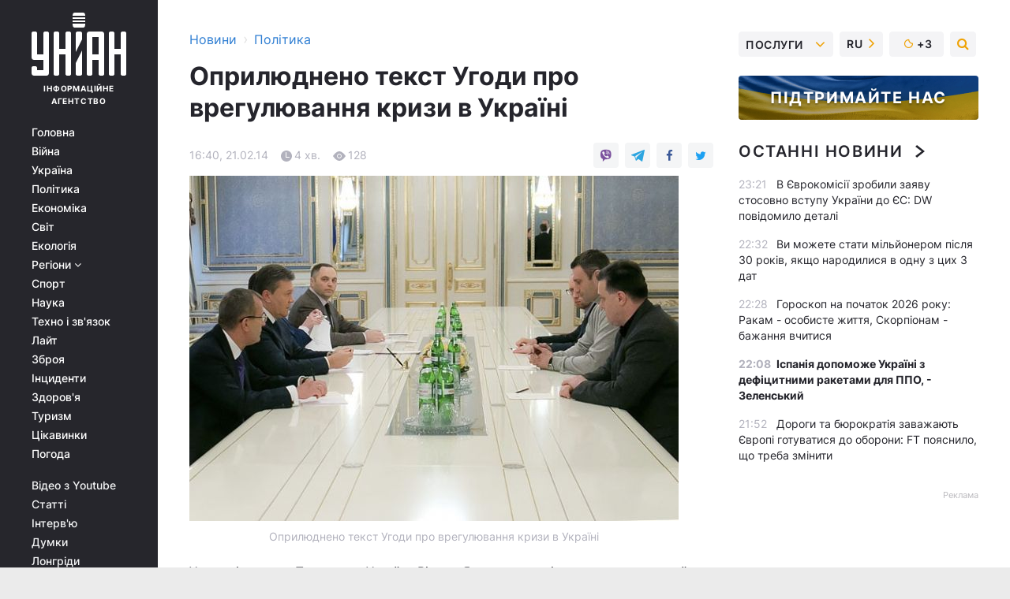

--- FILE ---
content_type: text/html; charset=UTF-8
request_url: https://www.unian.ua/politics/887868-oprilyudneno-tekst-ugodi-pro-vregulyuvannya-krizi-v-ukrajini.html
body_size: 31206
content:
    <!doctype html><html lang="uk"><head><meta charset="utf-8"><meta name="viewport" content="width=device-width, initial-scale=1.0, maximum-scale=2"><title>Оприлюднено текст Угоди про врегулювання кризи в Україні | УНІАН</title><meta name="description" content="Оприлюднено текст Угоди про врегулювання кризи в Україні. Читати онлайн в стрічці новин новини політики. головні новини політики в україні сьогодні уніан за 21 лютого 2014 інформаційного агентства УНІАН"/><meta name="keywords" content="України, справ, закордонних, Республіки, керівник, року, кризи, врегулювання, Україні, Угоди, влади, Влада, буде, після, Європи, закон, Президента, Міністерства, лідер, опозиції, Сікорський, Французької, континентальної, комісії, Вальтер, Франк, Німеччина, Ерік, Штайнмаєр, Міністр"/><meta name="theme-color" content="#28282d"><link rel="manifest" href="https://www.unian.ua/manifest.json"><link rel="shortcut icon" href="https://www.unian.ua/favicon.ico"/><meta property="fb:page_id" content="112821225446278"/><meta property="fb:app_id" content="1728296543975266"/><meta name="application-name" content="УНІАН"><meta name="apple-mobile-web-app-title" content="УНІАН"><meta name="apple-itunes-app" content="app-id=840099366, affiliate-data=ct=smartbannerunian"><link rel="mask-icon" href="https://www.unian.ua/images/safari-pinned-tab.svg" color="#28282d"><link rel="apple-touch-icon" href="https://www.unian.ua/images/apple-touch-icon.png"><link rel="apple-touch-icon" sizes="76x76" href="https://www.unian.ua/images/apple-touch-icon-76x76.png"><link rel="apple-touch-icon" sizes="120x120" href="https://www.unian.ua/images/apple-touch-icon-120x120.png"><link rel="apple-touch-icon" sizes="152x152" href="https://www.unian.ua/images/apple-touch-icon-152x152.png"><link rel="apple-touch-icon" sizes="180x180" href="https://www.unian.ua/images/apple-touch-icon-180x180.png"><link rel="preconnect" href="https://get.optad360.io/" crossorigin><link rel="preconnect" href="https://images.unian.net/" crossorigin><link rel="preconnect" href="https://membrana-cdn.media/" crossorigin><link rel="preconnect" href="https://www.googletagmanager.com/" crossorigin><link rel="preconnect" href="https://static.cloudflareinsights.com" crossorigin><link rel="preconnect" href="https://securepubads.g.doubleclick.net" crossorigin><link rel="preconnect" href="https://pagead2.googlesyndication.com/" crossorigin><link rel="dns-prefetch" href="https://i.ytimg.com/"><link rel="dns-prefetch" href="https://1plus1.video/"><link rel="dns-prefetch" href="https://ls.hit.gemius.pl"><link rel="dns-prefetch" href="https://jsc.idealmedia.io/"><link rel="dns-prefetch" href="https://gaua.hit.gemius.pl/"><link rel="dns-prefetch" href="https://cm.g.doubleclick.net/"><link rel="dns-prefetch" href="https://fonts.googleapis.com/"><link rel="dns-prefetch" href="https://ep2.adtrafficquality.google/"><link rel="dns-prefetch" href="https://ep1.adtrafficquality.google/"><meta property="og:image:width" content="1000"><meta property="og:image:height" content="545"><meta property="og:image:type" content="image/jpeg"><meta property="og:url" content="https://www.unian.ua/politics/887868-oprilyudneno-tekst-ugodi-pro-vregulyuvannya-krizi-v-ukrajini.html"/><meta property="og:title" content="Оприлюднено текст Угоди про врегулювання кризи в Україні"/><meta property="og:description" content="В Адміністрації Президента України відбулася церемонія підписання Угоди про врегулювання кризи в Україні.


"/><meta property="og:type" content="article"/><meta property="og:image" content="https://images.unian.net/photos/2014_01/thumb_files/1000_545_1390486664-6848.jpg?1"/><meta property="og:published_time" content="2014-02-21T16:40:00+02:00"><meta property="og:modified_time" content="2014-02-21T16:40:00+02:00"><meta property="og:section" content="Політика"><meta name="twitter:card" content="summary_large_image"/><meta name="twitter:site" content="@unian"/><meta name="twitter:title" content="Оприлюднено текст Угоди про врегулювання кризи в Україні"/><meta name="twitter:description" content="В Адміністрації Президента України відбулася церемонія підписання Угоди про врегулювання кризи в Україні.


"><meta name="twitter:creator" content="@unian"/><meta name="twitter:image" content="https://images.unian.net/photos/2014_01/thumb_files/1000_545_1390486664-6848.jpg?1"/><meta name="twitter:image:src" content="https://images.unian.net/photos/2014_01/thumb_files/1000_545_1390486664-6848.jpg?1"/><meta name="twitter:domain" content="www.unian.net"/><meta name="robots" content="index, follow, max-image-preview:large"><meta name="telegram:channel" content="@uniannet"><script>
        function loadVideoNts(url) {
            var script = document.createElement('script');
            script.async = true;
            script.src = url;
            document.head.appendChild(script);
        }
        function handleIntersection(entries, observer) {
            entries.forEach(function (entry) {
                if (entry.isIntersecting) {
                    var videoWrapper = entry.target;
                    observer.unobserve(videoWrapper);

                    window.notsyCmd = window.notsyCmd || [];
                    window.notsyCmd.push(function () {
                        window.notsyInit({
                            pageVersionAutodetect: true,
                            targeting: [['site_section', 'politics']]
                        });
                    });

                    videoWrapper.setAttribute('data-loaded', 'true');
                    observer.disconnect(); // Припиняємо спостереження, коли блок був досягнутий

                    // Завантажуємо скрипт після досягнення блока
                    loadVideoNts('https://cdn.membrana.media/uni/ym.js');
                }
            });
        }

        var options = {
            root: null,
            rootMargin: '0px',
            threshold: 0.1
        };

        var observerMembr = new IntersectionObserver(handleIntersection, options);

        document.addEventListener('DOMContentLoaded', function () {
            var videoWrapper = document.querySelector('.nts-video-wrapper:not([data-loaded])');
            if (videoWrapper) {
                observerMembr.observe(videoWrapper);
            }
        });

    </script><link rel="alternate" href="https://www.unian.ua/politics/887868-oprilyudneno-tekst-ugodi-pro-vregulyuvannya-krizi-v-ukrajini.html" hreflang="x-default"/><link href="https://www.unian.ua/politics/amp-887868-oprilyudneno-tekst-ugodi-pro-vregulyuvannya-krizi-v-ukrajini.html" rel="amphtml"><link rel="canonical" href="https://www.unian.ua/politics/887868-oprilyudneno-tekst-ugodi-pro-vregulyuvannya-krizi-v-ukrajini.html"><link rel="preload" as="font" type="font/woff" crossorigin="anonymous" href="https://www.unian.ua/build/assets/fonts/Inter/Inter-Bold.woff"><link rel="preload" as="font" type="font/woff" crossorigin="anonymous" href="https://www.unian.ua/build/assets/fonts/Inter/Inter-Medium.woff"><link rel="preload" as="font" type="font/woff" crossorigin="anonymous" href="https://www.unian.ua/build/assets/fonts/Inter/Inter-Regular.woff"><link rel="preload" as="font" type="font/woff" crossorigin="anonymous" href="https://www.unian.ua/build/assets/fonts/Inter/Inter-SemiBold.woff"><style id="top"> *{margin:0;padding:0}body{font-size:14px;line-height:1.5}html{font-family:sans-serif;-ms-text-size-adjust:100%;-webkit-text-size-adjust:100%;-webkit-tap-highlight-color:rgba(0,0,0,0)}[class*=" icon-"],[class^=icon-],html{-webkit-font-smoothing:antialiased}a,img{border:none;outline:none}*{box-sizing:border-box;-webkit-box-sizing:border-box;-moz-box-sizing:border-box}@media (max-width:1184px){.nano-mob>.nano-content-mob{position:absolute;overflow:scroll;overflow-x:hidden;right:0;bottom:0}.nano-mob>.nano-content-mob::-webkit-scrollbar{display:none}.has-scrollbar>.nano-content-mob::-webkit-scrollbar{display:block}.nano-mob>.nano-pane{display:none!important;background:rgba(0,0,0,.25);position:absolute;width:10px;right:0;top:0;bottom:0;visibility:hidden;opacity:.01;-webkit-transition:.2s;-moz-transition:.2s;-o-transition:.2s;transition:.2s;border-radius:5px}.nano-mob>.nano-pane>.nano-slider{display:none;background:#444;position:relative;margin:0 1px;border-radius:3px}}@media (min-width:1185px){.nano-mob>.nano-content{-moz-appearance:none}.hidden-lg{display:none!important}.nano:not(.nano-mob)>.nano-content{position:absolute;overflow:auto;overflow-x:hidden;top:0;right:-12px!important;bottom:0;left:0}}.app-banner{padding:12px 26px 12px 16px;max-width:240px;height:320px;position:relative;margin:0 auto}.app-banner__title{font-weight:700;font-size:24px;line-height:28px;color:#efa205;margin-bottom:8px}.app-banner__text{font-weight:500;font-size:16px;line-height:20px;color:#fff}.app-banner__bottom{position:absolute;bottom:0;display:flex;justify-content:space-between;width:100%;left:0;padding:12px 16px}.app-banner__btn{height:36px;width:calc(50% - 4px);border:2px solid #efa205;border-radius:8px;text-align:center;line-height:30px}</style><link rel="stylesheet" href="https://www.unian.ua/build/post.3be4df6d8b4a91f6ec276f2a187ccfdc.css"><style>
        .nts-video {width: 100%; height: calc(100vw / 16 * 9); max-height: 270px; margin: 10px auto; }
        .nts-video-wrapper {max-width: 670px;background: #383842;padding: 8px 16px 16px;border-radius: 4px;margin : 16px 0;overflow: hidden}
        .nts-video-label svg{margin-right: 8px;}
        .nts-video-label {font-weight: 600;font-size: 16px;line-height: 24px;align-self: start;letter-spacing: 0.08em;text-transform: uppercase;color: #B2B2BD;flex-start;align-items: center;
            display: flex;}

        @media (min-width: 1024px) {
            .nts-video {height: 360px; max-height: 360px;    margin-bottom: unset;}
        }
        @media (max-width: 1200px) {


        }

    </style><script type="application/ld+json">{"@context":"https:\/\/schema.org","@type":"NewsArticle","headline":"Оприлюднено текст Угоди про врегулювання кризи в Україні","description":"В Адміністрації Президента України відбулася церемонія підписання Угоди про врегулювання кризи в Україні.","articleSection":"Політика","inLanguage":"uk","isAccessibleForFree":true,"datePublished":"2014-02-21T16:40:00+02:00","dateModified":"2014-02-21T16:40:00+02:00","mainEntityOfPage":{"@type":"WebPage","@id":"https:\/\/www.unian.ua\/politics\/887868-oprilyudneno-tekst-ugodi-pro-vregulyuvannya-krizi-v-ukrajini.html"},"image":{"@type":"ImageObject","url":"https:\/\/images.unian.net\/photos\/2014_01\/thumb_files\/1200_0_1390486664-6848.jpg"},"publisher":{"@type":"Organization","name":"УНІАН","legalName":"Українське незалежне інформаційне агентство УНІАН","url":"https:\/\/www.unian.ua\/","sameAs":["https:\/\/www.facebook.com\/uniannet\/","https:\/\/www.facebook.com\/UNIAN.ua","https:\/\/www.facebook.com\/unian.ukraine","https:\/\/www.facebook.com\/pogoda.unian\/","https:\/\/www.facebook.com\/devichnikunian\/","https:\/\/www.facebook.com\/starsunian\/","https:\/\/x.com\/unian","https:\/\/t.me\/uniannet","https:\/\/invite.viber.com\/?g2=AQA%2Fnf2OzxyI50pG6plG5XH2%2FokWAnOf0dNcAMevia2uE9z%2FYouMau7DjYf%2B06f1&lang=ru","https:\/\/www.youtube.com\/@unian","https:\/\/www.youtube.com\/@unian_tv","https:\/\/uk.wikipedia.org\/wiki\/%D0%A3%D0%9D%D0%86%D0%90%D0%9D","https:\/\/ru.wikipedia.org\/wiki\/%D0%A3%D0%9D%D0%98%D0%90%D0%9D","https:\/\/www.linkedin.com\/company\/96838031\/"],"foundingDate":1993,"logo":{"@type":"ImageObject","url":"https:\/\/www.unian.ua\/images\/unian_schema.png","width":95,"height":60},"address":{"@type":"PostalAddress","streetAddress":"вул. Кирилівська 23","addressLocality":"Київ","postalCode":"01001","addressCountry":"UA"},"contactPoint":{"@type":"ContactPoint","email":"unian.headquoters@unian.net","telephone":"+38-044-498-07-60","contactType":"headquoters","areaServed":"UA","availableLanguage":["uk-UA","ru-UA","en-UA"]}},"name":"УНІАН редакція","author":{"@type":"Person","0":"УНІАН редакція"},"articleBody":"Оприлюднено текст Угоди про врегулювання кризи в Україні\r\n\r\n\r\nУгоду підписали Президент України Віктор Янукович, керівник парламентської фракції Політичної партії &laquo;УДАР&raquo; Віталій Кличко, керівник парламентської&nbsp;фракції &laquo;ВО &laquo;Батьківщина&raquo; Арсеній Яценюк, керівник парламентської&nbsp;фракції &laquo;ВО &laquo;Свобода&raquo; Олег Тягнибок.\r\n\r\nЧитайте такожЯнукович ініціює дострокові президентські вибори\r\n\r\nВід Європейського Союзу Угоду засвідчили Федеральний міністр закордонних справ Федеративної Республіки Німеччина Франк-Вальтер Штайнмаєр, Міністр закордонних справ Республіки Польща Радослав Сікорський та керівник Департаменту континентальної Європи Міністерства закордонних справ Французької Республіки Ерік Фурн&rsquo;є.\r\n\r\nУгода про врегулювання кризи в Україні\r\n\r\nСтурбовані трагічними випадками втрати життів в Україні,\r\n\r\nПрагнучи негайно припинити кровопролиття,\r\n\r\nРішуче налаштовані прокласти шлях до політичного врегулювання кризи,\r\n\r\nМи, сторони, що нижче підписалися, домовилися про таке:\r\n\r\n1. Протягом 48 годин після підписання цієї угоди буде прийнято, підписано і оприлюднено спеціальний закон, який відновить дію Конституції України 2004 року зі змінами, внесеними до цього часу. Підписанти заявляють про намір створити коаліцію та сформувати уряд національної єдності протягом 10 днів після цього.\r\n\r\n2. Конституційна реформа, що врівноважуватиме повноваження Президента, уряду та парламенту, буде розпочата негайно і завершена у вересні 2014 року.\r\n\r\n3. Президентські вибори будуть проведені одразу після прийняття нової Конституції України, але не пізніше грудня 2014 року. Буде прийнято нове виборче законодавство, а також сформовано новий склад Центральної виборчої комісії на пропорційній основі відповідно до правил ОБСЄ і Венеціанської комісії.\r\n\r\n4. Розслідування нещодавніх актів насильства буде проведено під спільним моніторингом влади, опозиції та Ради Європи.\r\n\r\n5. Влада не запроваджуватиме надзвичайний стан. Влада й опозиція утримаються від застосування силових заходів.\r\n\r\nВерховна Рада України прийме третій закон про звільнення від відповідальності, який поширюватиметься на ті ж правопорушення, що й закон від 17 лютого 2014 року.\r\n\r\nОбидві сторони докладатимуть серйозні зусилля для нормалізації життя в містах і селах шляхом звільнення адміністративних та громадських будівель й розблокування вулиць, скверів і площ.\r\n\r\nНезаконна зброя має бути здана в органи Міністерства внутрішніх справ України протягом 24 годин з моменту набрання чинності вищезгаданим спеціальним законом (п.1 цієї Угоди).\r\n\r\nПісля зазначеного періоду всі випадки незаконного носіння та зберігання зброї підпадатимуть під чинне законодавство України. Сили опозиції та влади відійдуть від позицій протистояння. Влада використовуватиме сили правопорядку винятково для фізичного захисту будинків органів влади.\r\n\r\n6. Міністри закордонних справ Франції, Німеччини, Польщі та Спеціальний представник Президента Російської Федерації закликають до негайного припинення всіх видів насильства та протистояння.\r\n\r\nм. Київ, 21 лютого 2014 року\r\n\r\nВід влади:&nbsp;Президент України Віктор Янукович\r\n\r\nВід опозиції:&nbsp;лідер партії УДАР Віталій Кличко, лідер ВО &laquo;Батьківщина&raquo; Арсеній Яценюк, лідер ВО &laquo;Свобода&raquo; Олег Тягнибок\r\n\r\nЗасвідчили:\r\n\r\nВід Європейського Союзу:&nbsp;Федеральний міністр закордонних справ Федеративної Республіки Німеччина Франк-Вальтер Штайнмаєр, Міністр закордонних справ Республіки Польща Радослав Сікорський та керівник департаменту континентальної Європи Міністерства закордонних справ Французької Республіки Ерік Фурн&rsquo;є."}</script><script type="application/ld+json">{"@context":"https:\/\/schema.org","@type":"BreadcrumbList","itemListElement":[{"@type":"ListItem","position":1,"item":{"@id":"https:\/\/www.unian.ua\/","name":"Новини"}},{"@type":"ListItem","position":2,"item":{"@id":"https:\/\/www.unian.ua\/politics","name":"Політика"}},{"@type":"ListItem","position":3,"item":{"@id":"https:\/\/www.unian.ua\/politics\/887868-oprilyudneno-tekst-ugodi-pro-vregulyuvannya-krizi-v-ukrajini.html","name":"Оприлюднено текст Угоди про врегулювання кризи в Україні"}}]}</script><link rel="alternate" type="application/rss+xml" href="https://rss.unian.ua/site/gplay_52_ukr.rss"/><script type="application/ld+json">{"@context":"https:\/\/schema.org","@type":"SoftwareApplication","name":"УНІАН","operatingSystem":"iOS 13.0 or later","applicationCategory":"BusinessApplication","offers":{"@type":"Offer","price":"0","priceCurrency":"USD"}}</script><script type="application/ld+json">{"@context":"https:\/\/schema.org","@type":"SoftwareApplication","name":"УНІАН","operatingSystem":"ANDROID","applicationCategory":"BusinessApplication","offers":{"@type":"Offer","price":"0","priceCurrency":"USD"}}</script><script type="application/ld+json">{"@context":"https:\/\/schema.org","@type":"Organization","name":"УНІАН","legalName":"Українське незалежне інформаційне агентство УНІАН","url":"https:\/\/www.unian.ua\/","sameAs":["https:\/\/www.facebook.com\/uniannet\/","https:\/\/www.facebook.com\/UNIAN.ua","https:\/\/www.facebook.com\/unian.ukraine","https:\/\/www.facebook.com\/pogoda.unian\/","https:\/\/www.facebook.com\/devichnikunian\/","https:\/\/www.facebook.com\/starsunian\/","https:\/\/x.com\/unian","https:\/\/t.me\/uniannet","https:\/\/invite.viber.com\/?g2=AQA%2Fnf2OzxyI50pG6plG5XH2%2FokWAnOf0dNcAMevia2uE9z%2FYouMau7DjYf%2B06f1&lang=ru","https:\/\/www.youtube.com\/@unian","https:\/\/www.youtube.com\/@unian_tv","https:\/\/uk.wikipedia.org\/wiki\/%D0%A3%D0%9D%D0%86%D0%90%D0%9D","https:\/\/ru.wikipedia.org\/wiki\/%D0%A3%D0%9D%D0%98%D0%90%D0%9D","https:\/\/www.linkedin.com\/company\/96838031\/"],"foundingDate":1993,"logo":{"@type":"ImageObject","url":"https:\/\/www.unian.ua\/images\/unian_schema.png","width":95,"height":60},"address":{"@type":"PostalAddress","streetAddress":"вул. Кирилівська 23","addressLocality":"Київ","postalCode":"01001","addressCountry":"UA"},"contactPoint":{"@type":"ContactPoint","email":"unian.headquoters@unian.net","telephone":"+38-044-498-07-60","contactType":"headquoters","areaServed":"UA","availableLanguage":["uk-UA","ru-UA","en-UA"]}}</script><script type="application/ld+json">{"@context":"https:\/\/schema.org","@type":"NewsMediaOrganization","name":"УНІАН","legalName":"Українське незалежне інформаційне агентство УНІАН","url":"https:\/\/www.unian.ua\/","sameAs":["https:\/\/www.facebook.com\/uniannet\/","https:\/\/www.facebook.com\/UNIAN.ua","https:\/\/www.facebook.com\/unian.ukraine","https:\/\/www.facebook.com\/pogoda.unian\/","https:\/\/www.facebook.com\/devichnikunian\/","https:\/\/www.facebook.com\/starsunian\/","https:\/\/x.com\/unian","https:\/\/t.me\/uniannet","https:\/\/invite.viber.com\/?g2=AQA%2Fnf2OzxyI50pG6plG5XH2%2FokWAnOf0dNcAMevia2uE9z%2FYouMau7DjYf%2B06f1&lang=ru","https:\/\/www.youtube.com\/@unian","https:\/\/www.youtube.com\/@unian_tv","https:\/\/uk.wikipedia.org\/wiki\/%D0%A3%D0%9D%D0%86%D0%90%D0%9D","https:\/\/ru.wikipedia.org\/wiki\/%D0%A3%D0%9D%D0%98%D0%90%D0%9D","https:\/\/www.linkedin.com\/company\/96838031\/"],"foundingDate":1993,"logo":{"@type":"ImageObject","url":"https:\/\/www.unian.ua\/images\/unian_schema.png","width":95,"height":60},"address":{"@type":"PostalAddress","streetAddress":"вул. Кирилівська 23","addressLocality":"Київ","postalCode":"01001","addressCountry":"UA"},"contactPoint":{"@type":"ContactPoint","email":"unian.headquoters@unian.net","telephone":"+38-044-498-07-60","contactType":"headquoters","areaServed":"UA","availableLanguage":["uk-UA","ru-UA","en-UA"]}}</script><script type="application/ld+json">{"@context":"https:\/\/schema.org","@type":"WebSite","name":"Українське незалежне інформаційне агентство УНІАН","alternateName":"УНІАН","url":"https:\/\/www.unian.ua\/","potentialAction":{"@type":"SearchAction","target":"https:\/\/www.unian.ua\/search?q={search_term_string}","query-input":"required name=search_term_string"},"author":{"@type":"NewsMediaOrganization","name":"УНІАН","legalName":"Українське незалежне інформаційне агентство УНІАН","url":"https:\/\/www.unian.ua\/","sameAs":["https:\/\/www.facebook.com\/uniannet\/","https:\/\/www.facebook.com\/UNIAN.ua","https:\/\/www.facebook.com\/unian.ukraine","https:\/\/www.facebook.com\/pogoda.unian\/","https:\/\/www.facebook.com\/devichnikunian\/","https:\/\/www.facebook.com\/starsunian\/","https:\/\/x.com\/unian","https:\/\/t.me\/uniannet","https:\/\/invite.viber.com\/?g2=AQA%2Fnf2OzxyI50pG6plG5XH2%2FokWAnOf0dNcAMevia2uE9z%2FYouMau7DjYf%2B06f1&lang=ru","https:\/\/www.youtube.com\/@unian","https:\/\/www.youtube.com\/@unian_tv","https:\/\/uk.wikipedia.org\/wiki\/%D0%A3%D0%9D%D0%86%D0%90%D0%9D","https:\/\/ru.wikipedia.org\/wiki\/%D0%A3%D0%9D%D0%98%D0%90%D0%9D","https:\/\/www.linkedin.com\/company\/96838031\/"],"foundingDate":1993,"logo":{"@type":"ImageObject","url":"https:\/\/www.unian.ua\/images\/unian_schema.png","width":95,"height":60},"address":{"@type":"PostalAddress","streetAddress":"вул. Кирилівська 23","addressLocality":"Київ","postalCode":"01001","addressCountry":"UA"},"contactPoint":{"@type":"ContactPoint","email":"unian.headquoters@unian.net","telephone":"+38-044-498-07-60","contactType":"headquoters","areaServed":"UA","availableLanguage":["uk-UA","ru-UA","en-UA"]}},"creator":{"@type":"NewsMediaOrganization","name":"УНІАН","legalName":"Українське незалежне інформаційне агентство УНІАН","url":"https:\/\/www.unian.ua\/","sameAs":["https:\/\/www.facebook.com\/uniannet\/","https:\/\/www.facebook.com\/UNIAN.ua","https:\/\/www.facebook.com\/unian.ukraine","https:\/\/www.facebook.com\/pogoda.unian\/","https:\/\/www.facebook.com\/devichnikunian\/","https:\/\/www.facebook.com\/starsunian\/","https:\/\/x.com\/unian","https:\/\/t.me\/uniannet","https:\/\/invite.viber.com\/?g2=AQA%2Fnf2OzxyI50pG6plG5XH2%2FokWAnOf0dNcAMevia2uE9z%2FYouMau7DjYf%2B06f1&lang=ru","https:\/\/www.youtube.com\/@unian","https:\/\/www.youtube.com\/@unian_tv","https:\/\/uk.wikipedia.org\/wiki\/%D0%A3%D0%9D%D0%86%D0%90%D0%9D","https:\/\/ru.wikipedia.org\/wiki\/%D0%A3%D0%9D%D0%98%D0%90%D0%9D","https:\/\/www.linkedin.com\/company\/96838031\/"],"foundingDate":1993,"logo":{"@type":"ImageObject","url":"https:\/\/www.unian.ua\/images\/unian_schema.png","width":95,"height":60},"address":{"@type":"PostalAddress","streetAddress":"вул. Кирилівська 23","addressLocality":"Київ","postalCode":"01001","addressCountry":"UA"},"contactPoint":{"@type":"ContactPoint","email":"unian.headquoters@unian.net","telephone":"+38-044-498-07-60","contactType":"headquoters","areaServed":"UA","availableLanguage":["uk-UA","ru-UA","en-UA"]}},"publisher":{"@type":"NewsMediaOrganization","name":"УНІАН","legalName":"Українське незалежне інформаційне агентство УНІАН","url":"https:\/\/www.unian.ua\/","sameAs":["https:\/\/www.facebook.com\/uniannet\/","https:\/\/www.facebook.com\/UNIAN.ua","https:\/\/www.facebook.com\/unian.ukraine","https:\/\/www.facebook.com\/pogoda.unian\/","https:\/\/www.facebook.com\/devichnikunian\/","https:\/\/www.facebook.com\/starsunian\/","https:\/\/x.com\/unian","https:\/\/t.me\/uniannet","https:\/\/invite.viber.com\/?g2=AQA%2Fnf2OzxyI50pG6plG5XH2%2FokWAnOf0dNcAMevia2uE9z%2FYouMau7DjYf%2B06f1&lang=ru","https:\/\/www.youtube.com\/@unian","https:\/\/www.youtube.com\/@unian_tv","https:\/\/uk.wikipedia.org\/wiki\/%D0%A3%D0%9D%D0%86%D0%90%D0%9D","https:\/\/ru.wikipedia.org\/wiki\/%D0%A3%D0%9D%D0%98%D0%90%D0%9D","https:\/\/www.linkedin.com\/company\/96838031\/"],"foundingDate":1993,"logo":{"@type":"ImageObject","url":"https:\/\/www.unian.ua\/images\/unian_schema.png","width":95,"height":60},"address":{"@type":"PostalAddress","streetAddress":"вул. Кирилівська 23","addressLocality":"Київ","postalCode":"01001","addressCountry":"UA"},"contactPoint":{"@type":"ContactPoint","email":"unian.headquoters@unian.net","telephone":"+38-044-498-07-60","contactType":"headquoters","areaServed":"UA","availableLanguage":["uk-UA","ru-UA","en-UA"]}},"datePublished":"2025-11-18T23:28:53+02:00","dateModified":"2025-11-18T23:28:53+02:00","inLanguage":"uk"}</script><link href="https://www.googletagmanager.com/gtag/js?id=G-238PLP1PQZ" rel="preload" as="script"><script async src="https://www.googletagmanager.com/gtag/js?id=G-238PLP1PQZ"></script><script>window.dataLayer = window.dataLayer || [];function gtag(){dataLayer.push(arguments);}gtag('js', new Date());gtag('config', 'G-238PLP1PQZ');</script><script>(function(w,d,s,l,i){w[l]=w[l]||[];w[l].push({'gtm.start':new Date().getTime(),event:'gtm.js'});var f=d.getElementsByTagName(s)[0],j=d.createElement(s),dl=l!='dataLayer'?'&l='+l:'';j.async=true;j.src='https://www.googletagmanager.com/gtm.js?id='+i+dl;f.parentNode.insertBefore(j,f);})(window,document,'script','dataLayer','GTM-P2WFHTD');</script></head><body class="home" data-infinite-scroll=""><div id="page_content" class="container main-wrap" data-page="1" data-page-max="50"><div class="main-column row m-0"><div class="col-lg-2 col-sm-12 prl0"><div class="main-menu"><div class="main-menu__content nano"><div class="nano-content"><div class="inside-nano-content"><a href="javascript:void(0);" id="trigger" class="menu-trigger hidden-lg" aria-label="menu"></a><div class="main-menu__logo"><a href="https://www.unian.ua/"><img src="https://www.unian.ua/images/unian-logo.svg" alt="Інформаційне агентство" width="120" height="80"/><div class="main-menu__logo-text">Інформаційне агентство</div></a></div><div class="hidden-lg main-menu__search"><div class="header-search__toggle hidden-lg" style="width: 15px; height: 19px"><i class="fa fa-search"></i></div><form method="GET" action="https://www.unian.ua/search" class="header-search__form disactive"><div class="header-search__close hidden-lg">+</div><input type="text" name="q" aria-label="search" class="header-search__input" placeholder=" "/><input type="hidden" name="token" value="293473377"/><button type="submit" class="header-search__button" aria-label="search"><i class="fa fa-search"></i></button></form></div><nav class="main-menu__nav mp-menu nano nano-mob" id="mp-menu"><div class="main-menu__close hidden-lg">+</div><div class="nano-content nano-content-mob"><div class="mp-level main-menu__list"><ul><li class="main-menu__item"><a href="https://www.unian.ua/">Головна</a></li><li class="main-menu__item"><a href="https://www.unian.ua/war">Війна</a></li><li class="main-menu__item"><a href="https://www.unian.ua/society">Україна</a></li><li class="main-menu__item"><a href="https://www.unian.ua/politics">Політика</a></li><li class="main-menu__item"><a href="https://www.unian.ua/economics">Економіка</a></li><li class="main-menu__item"><a href="https://www.unian.ua/world">Світ</a></li><li class="main-menu__item"><a href="https://www.unian.ua/ecology">Екологія</a></li><li class="main-menu__item has-submenu"><a href="javascript:void(0);">Регіони <i class="fa fa-angle-down"></i></a><div class="sub-level main-menu__sub-list"><ul><li><a href="https://www.unian.ua/kyiv">Київ</a></li><li><a href="https://www.unian.ua/lvov">Львів</a></li><li><a href="https://www.unian.ua/dnepropetrovsk">Дніпро</a></li><li><a href="https://www.unian.ua/kharkiv">Харків</a></li><li><a href="https://www.unian.ua/odessa">Одеса</a></li></ul></div></li><li class="main-menu__item"><a href="https://sport.unian.ua/">Спорт</a></li><li class="main-menu__item"><a href="https://www.unian.ua/science">Наука</a></li><li class="main-menu__item"><a href="https://www.unian.ua/techno">Техно і зв&#039;язок</a></li><li class="main-menu__item"><a href="https://www.unian.ua/lite">Лайт</a></li><li class="main-menu__item"><a href="https://www.unian.ua/weapons">Зброя</a></li><li class="main-menu__item"><a href="https://www.unian.ua/incidents">Інциденти</a></li><li class="main-menu__item"><a href="https://www.unian.ua/health">Здоров&#039;я</a></li><li class="main-menu__item"><a href="https://www.unian.ua/tourism">Туризм</a></li><li class="main-menu__item"><a href="https://www.unian.ua/curiosities">Цікавинки</a></li><li class="main-menu__item"><a href="https://pogoda.unian.ua">Погода</a></li></ul></div><div class="main-menu__services main-menu__list"><ul><li class="main-menu__item"><a href="https://www.unian.ua/video-youtube">Відео з Youtube</a></li><li class="main-menu__item"><a href="https://www.unian.ua/detail/publications">Статті</a></li><li class="main-menu__item"><a href="https://www.unian.ua/detail/interviews">Інтерв&#039;ю</a></li><li class="main-menu__item"><a href="https://www.unian.ua/detail/opinions">Думки</a></li><li class="main-menu__item"><a href="https://www.unian.ua/longrids">Лонгріди</a></li><li class="main-menu__item hidden-lg"><a href="https://www.unian.ua/static/press/live">Пресцентр</a></li><li class="main-menu__item has-submenu hidden-lg"><a href="javascript:void(0);">Послуги<i class="fa fa-angle-down"></i></a><div class="sub-level main-menu__sub-list"><ul><li><a href="https://www.unian.ua/static/advertising/advert">Реклама на сайті</a></li><li><a href="https://www.unian.ua/static/press/about">Пресцентр</a></li><li><a href="https://photo.unian.ua/">Фотобанк</a></li><li><a href="https://www.unian.ua/static/monitoring/about">Моніторинг</a></li><li><a href="https://www.unian.ua/static/subscription/products">Передплата новин</a></li></ul></div></li></ul></div><div class="main-menu__services main-menu__list"><ul><li class="main-menu__item"><a href="https://www.unian.ua/news/archive">Архів</a></li><li class="main-menu__item "><a href="https://www.unian.ua/vacancy">Вакансії</a></li><li class="main-menu__item"><a href="https://www.unian.ua/static/contacts">Контакти</a></li></ul></div></div></nav></div></div></div><div id="M473096ScriptRootC1436947" class="ideal-story" data-attribute="https://jsc.idealmedia.io/u/n/unian.net.1436947.js"></div></div></div><div class="col-lg-10 col-sm-12"><div class=" hot-news--negative"  ></div><div  class="running-line--negative"></div><div class="content-column"
											><div id="block_left_column_content" class="left-column sm-w-100"
																					 data-ajax-url="https://www.unian.ua/politics/887868-oprilyudneno-tekst-ugodi-pro-vregulyuvannya-krizi-v-ukrajini.html"
																	><div class=" infinity-item"
         data-url="https://www.unian.ua/politics/887868-oprilyudneno-tekst-ugodi-pro-vregulyuvannya-krizi-v-ukrajini.html"
         data-title="Оприлюднено текст Угоди про врегулювання кризи в Україні | УНІАН"
         data-io-article-url="https://www.unian.ua/politics/887868-oprilyudneno-tekst-ugodi-pro-vregulyuvannya-krizi-v-ukrajini.html"
         data-prev-url="https://www.unian.ua/politics"
    ><div class="article "><div class="top-bredcr "><div class="breadcrumbs"><ol vocab="https://schema.org/" typeof="BreadcrumbList"><li property="itemListElement" typeof="ListItem"><a property="item" typeof="WebPage"
               href="/detail/all_news"><span
                        property="name">  Новини</span></a><meta property="position" content="1"></li><li><span>›</span></li><li property="itemListElement" typeof="ListItem"><a property="item" typeof="WebPage"
                   href="https://www.unian.ua/politics"><span
                            property="name">  Політика</span></a><meta property="position" content="2"></li></ol></div></div><h1>Оприлюднено текст Угоди про врегулювання кризи в Україні</h1><div class="article__info    "><div><div class="article__info-item time ">16:40, 21.02.14</div><span class="article__info-item comments"><i class="unian-read"></i>
                                4 хв.
                            </span><span class="article__info-item views"><i class="unian-eye"></i><span id="js-views-887868"></span><script>
    function CreateRequest() {
        var Request = false;

        if (window.XMLHttpRequest) {
            //Gecko-совместимые браузеры, Safari, Konqueror
            Request = new XMLHttpRequest();
        } else if (window.ActiveXObject) {
            //Internet explorer
            try {
                Request = new ActiveXObject("Microsoft.XMLHTTP");
            } catch (CatchException) {
                Request = new ActiveXObject("Msxml2.XMLHTTP");
            }
        }

        if (!Request) {
            return null;
        }

        return Request;
    }

    /*
        Функция посылки запроса к файлу на сервере
        r_method  - тип запроса: GET или POST
        r_path    - путь к файлу
        r_args    - аргументы вида a=1&b=2&c=3...
        r_handler - функция-обработчик ответа от сервера
    */
    function SendRequest(r_method, r_path, r_args, r_handler) {
        //Создаём запрос
        var Request = CreateRequest();

        //Проверяем существование запроса еще раз
        if (!Request) {
            return;
        }

        //Назначаем пользовательский обработчик
        Request.onreadystatechange = function() {
            //Если обмен данными завершен
            if (Request.readyState == 4) {
                if (Request.status == 200) {
                    //Передаем управление обработчику пользователя
                    r_handler(Request);
                }
            }
        }

        //Проверяем, если требуется сделать GET-запрос
        if (r_method.toLowerCase() == "get" && r_args.length > 0)
            r_path += "?" + r_args;

        //Инициализируем соединение
        Request.open(r_method, r_path, true);

        if (r_method.toLowerCase() == "post") {
            //Если это POST-запрос

            //Устанавливаем заголовок
            Request.setRequestHeader("Content-Type","application/x-www-form-urlencoded; charset=utf-8");
            //Посылаем запрос
            Request.send(r_args);
        } else {
            //Если это GET-запрос
            Request.responseType = 'json';
            //Посылаем нуль-запрос
            Request.send(null);
        }
    }

    //Создаем функцию обработчик
    var Handler = function(Request) {
        document.getElementById("js-views-887868").innerHTML = ' ' + Request.response.views;
    }

    //Отправляем запрос
    SendRequest("GET", '/ajax/views/887868', "", Handler);
</script></span></div><div class="article-shares " data-url="https://www.unian.ua/politics/887868-oprilyudneno-tekst-ugodi-pro-vregulyuvannya-krizi-v-ukrajini.html"><div class="social-likes"><a href="viber://forward?text=https://www.unian.ua/politics/887868-oprilyudneno-tekst-ugodi-pro-vregulyuvannya-krizi-v-ukrajini.html" class="vb" rel="nofollow noopener"><i class="unian-viber"></i></a><a href="https://telegram.me/share/url?url=https://www.unian.ua/politics/887868-oprilyudneno-tekst-ugodi-pro-vregulyuvannya-krizi-v-ukrajini.html" class="tg" rel="nofollow noopener"><i class="unian-telegramm"></i></a><a href="https://www.facebook.com/sharer.php?u=https://www.unian.ua/politics/887868-oprilyudneno-tekst-ugodi-pro-vregulyuvannya-krizi-v-ukrajini.html" class="fb" rel="nofollow noopener"><i class="fa fa-facebook"></i></a><a href="https://twitter.com/share?&url=https://www.unian.ua/politics/887868-oprilyudneno-tekst-ugodi-pro-vregulyuvannya-krizi-v-ukrajini.html&text=Оприлюднено текст Угоди про врегулювання кризи в Україні" class="tw" rel="nofollow noopener"><i class="fa fa-twitter"></i></a></div></div></div><div class="article-text  "><div class="photo_block " style="width:620px;"><img alt="пресс-служба президента" height="438" src="[data-uri]" title="пресс-служба президента" width="620" data-src="https://images.unian.net/photos/2014_01/1390486664-6848.jpg" class="lazy"><div class="subscribe_photo_text">Оприлюднено текст Угоди про врегулювання кризи в Україні</div></div><p>Угоду підписали Президент України Віктор Янукович, керівник парламентської фракції Політичної партії «УДАР» Віталій Кличко, керівник парламентської фракції «ВО «Батьківщина» Арсеній Яценюк, керівник парламентської фракції «ВО «Свобода» Олег Тягнибок.</p><p><a target="_blank" class="read-also" data-src="" href="https://www.unian.ua/politics/887709-yanukovich-initsiyue-dostrokovi-prezidentski-vibori.html?utm_source=unian&amp;utm_medium=related_news&amp;utm_campaign=related_news_in_post"><span class="read-also-text">Читайте також</span><span class="read-also-info">Янукович ініціює дострокові президентські вибори</span></a></p><p>Від Європейського Союзу Угоду засвідчили Федеральний міністр закордонних справ Федеративної Республіки Німеччина Франк-Вальтер Штайнмаєр, Міністр закордонних справ Республіки Польща Радослав Сікорський та керівник Департаменту континентальної Європи Міністерства закордонних справ Французької Республіки Ерік Фурн’є.</p><div><div class="nts-video-wrapper"><div class="nts-video-label"><svg xmlns="http://www.w3.org/2000/svg" width="24" height="24" viewbox="0 0 24 24" fill="none"><path d="M17 12L9 16L9 8L17 12Z" fill="#B2B2BD"></path><rect x="0.5" y="0.5" width="23" height="23" rx="11.5" stroke="#B2B2BD"></rect></svg>Відео дня</div><div class="nts-video UNI_VIDEO"></div></div></div><p style="text-align: center;">Угода про врегулювання кризи в Україні</p><p>Стурбовані трагічними випадками втрати життів в Україні,</p><p>Прагнучи негайно припинити кровопролиття,</p><p>Рішуче налаштовані прокласти шлях до політичного врегулювання кризи,</p><p>Ми, сторони, що нижче підписалися, домовилися про таке:</p><p>1. Протягом 48 годин після підписання цієї угоди буде прийнято, підписано і оприлюднено спеціальний закон, який відновить дію Конституції України 2004 року зі змінами, внесеними до цього часу. Підписанти заявляють про намір створити коаліцію та сформувати уряд національної єдності протягом 10 днів після цього.</p><p>2. Конституційна реформа, що врівноважуватиме повноваження Президента, уряду та парламенту, буде розпочата негайно і завершена у вересні 2014 року.</p><p>3. Президентські вибори будуть проведені одразу після прийняття нової Конституції України, але не пізніше грудня 2014 року. Буде прийнято нове виборче законодавство, а також сформовано новий склад Центральної виборчої комісії на пропорційній основі відповідно до правил ОБСЄ і Венеціанської комісії.</p><p>4. Розслідування нещодавніх актів насильства буде проведено під спільним моніторингом влади, опозиції та Ради Європи.</p><p>5. Влада не запроваджуватиме надзвичайний стан. Влада й опозиція утримаються від застосування силових заходів.</p><p>Верховна Рада України прийме третій закон про звільнення від відповідальності, який поширюватиметься на ті ж правопорушення, що й закон від 17 лютого 2014 року.</p><p>Обидві сторони докладатимуть серйозні зусилля для нормалізації життя в містах і селах шляхом звільнення адміністративних та громадських будівель й розблокування вулиць, скверів і площ.</p><p>Незаконна зброя має бути здана в органи Міністерства внутрішніх справ України протягом 24 годин з моменту набрання чинності вищезгаданим спеціальним законом (п.1 цієї Угоди).</p><p>Після зазначеного періоду всі випадки незаконного носіння та зберігання зброї підпадатимуть під чинне законодавство України. Сили опозиції та влади відійдуть від позицій протистояння. Влада використовуватиме сили правопорядку винятково для фізичного захисту будинків органів влади.</p><p>6. Міністри закордонних справ Франції, Німеччини, Польщі та Спеціальний представник Президента Російської Федерації закликають до негайного припинення всіх видів насильства та протистояння.</p><p>м. Київ, 21 лютого 2014 року</p><p>Від влади: Президент України Віктор Янукович</p><p>Від опозиції: лідер партії УДАР Віталій Кличко, лідер ВО «Батьківщина» Арсеній Яценюк, лідер ВО «Свобода» Олег Тягнибок</p><p>Засвідчили:</p><p>Від Європейського Союзу: Федеральний міністр закордонних справ Федеративної Республіки Німеччина Франк-Вальтер Штайнмаєр, Міністр закордонних справ Республіки Польща Радослав Сікорський та керівник департаменту континентальної Європи Міністерства закордонних справ Французької Республіки Ерік Фурн’є.</p><p></p><p></p></div><a href="https://donate.unian.ua" class="support-post"><span class="support-post__text">Допоможіть проєкту</span><span class="support-post__btn">Підтримайте нас</span></a><div class="article-bottom  "><div class="social-btn-bottom"><a href="https://t.me/uniannet" class="social-btn-bottom__item tg"
       target="_blank" rel="nofollow noopener"><i class="unian-telegramm"></i><span>Читати УНІАН в Telegram</span></a><a href="https://news.google.com/publications/CAAiEKeda9dzr-QeWbkX0M5u7QoqFAgKIhCnnWvXc6_kHlm5F9DObu0K"
           target="_blank" rel="nofollow noopener" class="social-btn-bottom__item gn"><svg xmlns="http://www.w3.org/2000/svg" width="35" height="16" viewBox="0 0 35 16" fill="none"><path d="M30.5 5H20.5V3H30.5V5Z" fill="#2D7DD2"/><path d="M32.5 13H20.5V11H32.5V13Z" fill="#2D7DD2"/><path d="M34.5 9H20.5V7H34.5V9Z" fill="#2D7DD2"/><path d="M8.5 7V10H13.5C13.1358 11.8314 11.073 12.8324 8.67477 12.8324C5.99926 12.8324 3.82975 10.6177 3.82975 7.9991C3.82975 5.3805 5.99926 3.16579 8.67477 3.16579C9.87984 3.16579 10.9587 3.57148 11.8105 4.36584V4.36763L14.1429 2.08485C12.7265 0.792568 10.879 0 8.67385 0C4.16007 0 0.5 3.58133 0.5 8C0.5 12.4187 4.15916 16 8.67385 16C13.3944 16 16.5 12.7518 16.5 8.1818C16.5 7.6579 16.5 7.4 16.5 7H8.5Z" fill="#2D7DD2"/></svg><span>УНІАН в Google News</span></a></div></div><div class="partner-news margin-top-20"     style="height: 520px"  ><div class="title-without-border black">
    Новини партнерів
</div><div class="  article-bottom-gallery-slider"><iframe data-src="/content/li-987-ukr.html" style="width:100%" loading="lazy" class="partners-iframe"
                height="470" frameborder="0" scrolling="no" title="partners news"></iframe></div></div></div></div></div><div id="block_right_column_content" class="right-column newsfeed  d-none d-md-block"

																							><div class="tools"><div class="dropdown tools__dropdown tools__item"><a href="javascript:void(0);" class="dropdown-toggle">
            Послуги
            <i class="fa fa-angle-down"></i></a><div class="dropdown-menu"><a class="dropdown__item" href="https://www.unian.ua/static/advertising/advert">Реклама</a><a class="dropdown__item" href="https://www.unian.ua/static/press/about">Пресцентр</a><a class="dropdown__item" href="https://photo.unian.ua/">Фотобанк</a><a class="dropdown__item" href="https://www.unian.ua/static/monitoring/about">Моніторинг</a></div></div><div class="tools__item"><a href="https://www.unian.net/" class="tools__link"><span>
                                     RU
                             </span><i class="fa fa-angle-right"></i></a></div><div class="tools__item" style="width: 69px; justify-content: center"><a href="https://pogoda.unian.net" class="tools__link" id="unian_weather_widget"><i class="fa fa-sun-o mr-1"></i><div></div></a></div><div class="tools__item tools-search"><div class="tools-search__toggle"><i class="fa fa-search"></i></div><form method="GET" action="https://www.unian.ua/search" class="tools-search__form"><input type="text" name="q" aria-label="search" class="tools-search__input" placeholder=" " maxlength="20"/><input type="hidden" name="token" value="1137690976"/><button type="submit" class="tools-search__button" aria-label="search"><i class="fa fa-search"></i></button></form></div></div><a href="https://donate.unian.ua  " class="support-unian">
            Підтримайте нас
        </a><!-- Block all_news start --><div  data-vr-zone="all_right_news" class="block-base ajax-block-container"><section class="newsfeed-column"><a href="https://www.unian.ua/detail/all_news" class="title-bordered">
        

                                                                                Останні новини
                                                            <i class="unian-arrow-more"></i></a><div
                                             data-block-ajax-url="https://www.unian.ua/ajax/all_news?page_route=news_post"
                data-ajax-page="1"
                data-ajax-limit="75"
                data-counter=""
                    ><ul class="newsfeed__list "><li class="newsfeed__item"><span class="newsfeed__time">23:21</span><h3 class="newsfeed__link"><a href="https://www.unian.ua/world/vstup-ukrajini-do-yes-kos-povidomila-shcho-proces-ne-zablokovano-13200567.html"  data-vr-contentbox="news_0">В Єврокомісії зробили заяву стосовно вступу України до ЄС: DW повідомило деталі</a></h3></li><li class="newsfeed__item"><span class="newsfeed__time">22:32</span><h3 class="newsfeed__link"><a href="https://www.unian.ua/curiosities/data-narodzhennya-ci-lyudi-zobov-yazani-stati-duzhe-bagatimi-13200546.html"  data-vr-contentbox="news_1">Ви можете стати мільйонером після 30 років, якщо народилися в одну з цих 3 дат</a></h3></li><li class="newsfeed__item"><span class="newsfeed__time">22:28</span><h3 class="newsfeed__link"><a href="https://www.unian.ua/lite/astrology/goroskop-na-2026-rik-shcho-chekaye-v-sichni-na-kozhen-znak-zodiaku-13200459.html"  data-vr-contentbox="news_2">Гороскоп на початок 2026 року: Ракам - особисте життя, Скорпіонам - бажання вчитися</a></h3></li><li class="newsfeed__item strong"><span class="newsfeed__time">22:08</span><h3 class="newsfeed__link"><a href="https://www.unian.ua/weapons/ppo-ukrajini-ispaniya-dopomozhe-kiyevu-z-deficitnimi-raketami-13200534.html"  data-vr-contentbox="news_3">Іспанія допоможе Україні з дефіцитними ракетами для ППО, - Зеленський</a></h3></li><li class="newsfeed__item"><span class="newsfeed__time">21:52</span><h3 class="newsfeed__link"><a href="https://www.unian.ua/world/viyna-v-yevropi-nato-znadobitsya-45-dniv-shchob-perekinuti-tanki-dlya-zustrichi-rosiyskoji-armiji-na-shodi-13200528.html"  data-vr-contentbox="news_4">Дороги та бюрократія заважають Європі готуватися до оборони: FT пояснило, що треба змінити</a></h3></li><li class="newsfeed__banner banner-fb"><span class="newsfeed__ad">Реклама</span><div class="bnr-block__bnr" style="height: 600px; overflow:hidden;"><!-- Banner UDF1 () start. --><div data-banner="[https://images.unian.net/photos/2021_04/1619793683-7224.png]" data-banner-link="[https://www.unian.net/pogoda/]" data-ad="/82479101/Unian.ua_/UDF1_300x600" data-type="bnr" data-size="[[300, 600]]"></div><ins class="staticpubads89354" data-sizes-desktop="300x600" data-slot="14" data-type_oa="GDF1"></ins><!-- Banner UDF1 () end. --></div></li><li class="newsfeed__item strong"><span class="newsfeed__time">21:47</span><h3 class="newsfeed__link"><a href="https://www.unian.ua/politics/mayemo-signali-vid-ssha-zelenskiy-rozkriv-detali-maybutnoji-zustrichi-v-turechchini-13200522.html"  data-vr-contentbox="news_5">Маємо сигнали від США: Зеленський розкрив деталі майбутньої зустрічі в Туреччині</a></h3></li><li class="newsfeed__item"><span class="newsfeed__time">21:39</span><h3 class="newsfeed__link"><a href="https://www.unian.ua/war/viyna-v-ukrajini-seleznov-ociniv-situaciyu-v-rayoni-mirnograda-ta-pokrovska-13200516.html"  data-vr-contentbox="news_6">Розраховувати на тривале утримання позицій в Покровську нереалістично, - експерт</a></h3></li><li class="newsfeed__item strong"><span class="newsfeed__time">21:30</span><h3 class="newsfeed__link"><a href="https://www.unian.ua/economics/energetics/vidklyuchennya-elektroenergiji-v-ukrenergo-poperedili-v-kogo-ne-bude-svitla-19-listopada-13200375.html"  data-vr-contentbox="news_7"><span class="blue-marker">оновлено</span>Графіки відключень 19 листопада: у кого будуть вимикати світло в середу</a></h3></li><li class="newsfeed__item"><span class="newsfeed__time">21:25</span><h3 class="newsfeed__link"><a href="https://www.unian.ua/lite/astrology/goroskop-do-kincya-listopada-2025-shist-znakiv-zodiaku-budut-na-somomu-nebi-vid-shchastya-13200042.html"  data-vr-contentbox="news_8">Шість знаків Зодіаку будуть на сьомому небі від щастя найближчими тижнями</a></h3></li><li class="newsfeed__item strong"><span class="newsfeed__time">21:23</span><h3 class="newsfeed__link"><a href="https://www.unian.ua/economics/energetics/udari-po-npz-rf-ryazanskiy-npz-prizupiniv-pererobku-nafti-13200504.html"  data-vr-contentbox="news_9">Українські дрони зупинили один з найбільших російських НПЗ до кінця місяця, – Reuters</a></h3></li><li class="newsfeed__item"><span class="newsfeed__time">21:21</span><h3 class="newsfeed__link"><a href="https://www.unian.ua/economics/auto/yak-zrozumiti-shcho-v-avtoservisi-obmanyuyut-7-oznak-13200444.html"  data-vr-contentbox="news_10">7 тривожних ознак: як розпізнати недобросовісного механіка та захистити свої гроші</a></h3></li><li class="newsfeed__item strong"><span class="newsfeed__time">21:17</span><h3 class="newsfeed__link"><a href="https://www.unian.ua/politics/sprava-midas-vishchiy-antikorupciyniy-sud-obrav-zapobizhniy-zahid-oleksiyu-chernishovu-13200498.html"  data-vr-contentbox="news_11">Справа "Мідас": суд обрав запобіжний захід ексміністру Чернишову</a></h3></li><li class="newsfeed__item"><span class="newsfeed__time">21:09</span><h3 class="newsfeed__link"><a href="https://www.unian.ua/politics/genadiy-truhanov-novini-za-eksmera-odesi-vnesli-zastavu-novini-odesi-13200486.html"  data-vr-contentbox="news_12">Труханова не відправлять у СІЗО: за ексмера Одеси внесли заставу</a></h3></li><li class="newsfeed__item"><span class="newsfeed__time">20:57</span><h3 class="newsfeed__link"><a href="https://www.unian.ua/weapons/plani-ukrajini-pridbati-vinishchuvachi-gripen-ta-rafale-zitknutsya-z-seryoznimi-trudnoshchami-politico-13200480.html"  data-vr-contentbox="news_13">Плани України придбати винищувачі Gripen та Rafale зіткнуться з серйозними труднощами, - Politico</a></h3></li><li class="newsfeed__item"><span class="newsfeed__time">20:40</span><h3 class="newsfeed__link"><a href="https://www.unian.ua/curiosities/kvitkoviy-goroskop-yaka-kvitka-vidpovidaye-dnyu-tizhnya-vashogo-narodzhennya-13199346.html"  data-vr-contentbox="news_14">Ваша квітка за датою народження: що вона говорить про ваш характер і душу</a></h3></li><li class="newsfeed__item"><span class="newsfeed__time">20:16</span><h3 class="newsfeed__link"><a href="https://www.unian.ua/politics/zbroya-dlya-ukrajini-ispaniya-gotuye-paket-dopomogi-ukrajini-na-615-mln-yevro-13200474.html"  data-vr-contentbox="news_15">Іспанія готує пакет допомоги Україні на 615 млн євро</a></h3></li><li class="newsfeed__item"><span class="newsfeed__time">20:15</span><h3 class="newsfeed__link"><a href="https://www.unian.ua/lite/relationships/yak-ozhiviti-zv-yazok-i-stosunki-z-partnerom-chotiri-tayemni-movi-kohannya-13200312.html"  data-vr-contentbox="news_16">Як оживити зв'язок і стосунки з партнером: чотири "таємні" мови кохання</a></h3></li><li class="newsfeed__item"><span class="newsfeed__time">20:13</span><h3 class="newsfeed__link"><a href="https://www.unian.ua/society/korupciya-vbivaye-13200468.html"  data-vr-contentbox="news_17"><span class="blue-marker">Думка</span>Корупція вбиває</a></h3></li><li class="newsfeed__item"><span class="newsfeed__time">20:08</span><h3 class="newsfeed__link"><a href="https://www.unian.ua/politics/diversiji-v-polshchi-u-mzs-vidreaguvali-na-zayavi-pro-prichetnist-gromadyan-ukrajini-13200456.html"  data-vr-contentbox="news_18">Диверсії в Польщі: у МЗС відреагували на заяви про причетність громадян України</a></h3></li><li class="newsfeed__item"><span class="newsfeed__time">20:08</span><h3 class="newsfeed__link"><a href="https://www.unian.ua/world/upc-mp-lobisti-rpc-poskarzhilisya-v-bilomu-domi-na-peresliduvannya-hristiyan-v-ukrajini-13200447.html"  data-vr-contentbox="news_19">Лобісти РПЦ поскаржилися в Білому домі на "переслідування християн" в Україні, - The Hill</a></h3></li><li class="newsfeed__item"><span class="newsfeed__time">20:00</span><h3 class="newsfeed__link"><a href="https://www.unian.ua/tourism/lifehacking/shcho-ne-mozhna-provoziti-v-ruchniy-poklazhi-z-jizhi-nazvano-odin-nespodivaniy-produkt-13199358.html"  data-vr-contentbox="news_20">Цей популярний перекус може спалахнути просто в літаку: з ним вас не пустять на борт</a></h3></li><li class="newsfeed__item"><span class="newsfeed__time">19:57</span><h3 class="newsfeed__link"><a href="https://www.unian.ua/techno/games/gta-6-koli-viyde-rockstar-gotuye-port-gta-6-na-nintendo-switch-2-13200438.html"  data-vr-contentbox="news_21">Rockstar перевіряє можливість виходу GTA 6 на Nintendo Switch 2, - надійний інсайдер</a></h3></li><li class="newsfeed__item strong"><span class="newsfeed__time">19:50</span><h3 class="newsfeed__link"><a href="https://www.unian.ua/society/ukrajinci-v-ssha-z-ameriki-deportuvali-50-gromadyan-13200429.html"  data-vr-contentbox="news_22">В Україну депортували 50 громадян, які проживали в США: подробиці від ДПСУ</a></h3></li><li class="newsfeed__item"><span class="newsfeed__time">19:33</span><h3 class="newsfeed__link"><a href="https://www.unian.ua/lite/stars/olga-sumska-59-richna-aktorka-perevtililasya-do-nevpiznannya-yakiy-vona-maye-viglyad-foto-13200414.html"  data-vr-contentbox="news_23">"Боже, як я собі подобаюся": 59-річна Сумська перевтілилася до невпізнання (фото)</a></h3></li><li class="newsfeed__item"><span class="newsfeed__time">19:30</span><h3 class="newsfeed__link"><a href="https://www.unian.ua/curiosities/viberit-starodavniy-simvol-test-na-harakter-i-silu-13193271.html"  data-vr-contentbox="news_24">Що шепочуть вам єгипетські боги: стародавній тест на таємні сторони особистості</a></h3></li><li class="newsfeed__banner"><span class="newsfeed__ad">Реклама</span><div class="banner-container" style="height: 250px; overflow: hidden; margin-bottom: 20px;"><!-- Banner UDF2 () start. --><div data-ad="/82479101/Unian.ua_/UDF2_300x250" data-type="bnr" data-size="[[300, 250]]"></div><ins class="staticpubads89354" data-sizes-desktop="300x250,250x250,200x200" data-slot="26" data-type_oa="UDF2"></ins><!-- Banner UDF2 () end. --></div></li><li class="newsfeed__item"><span class="newsfeed__time">19:12</span><h3 class="newsfeed__link"><a href="https://www.unian.ua/society/novini-lvova-na-marsovomu-poli-lishilosya-vsogo-20-misc-dlya-pohovan-viyskovih-novini-lvova-13200405.html"  data-vr-contentbox="news_25">На Личаківському цвинтарі у Львові ніде ховати військових: місто готує нову ділянку</a></h3></li><li class="newsfeed__item"><span class="newsfeed__time">19:05</span><h3 class="newsfeed__link"><a href="https://www.unian.ua/lite/astrology/misyac-narodzhennya-numerologiya-yakiy-mif-simvolizuye-shlyah-vashoji-dushi-13200246.html"  data-vr-contentbox="news_26">Який міф символізує шлях вашої душі: місяць народження підкаже</a></h3></li><li class="newsfeed__item"><span class="newsfeed__time">19:00</span><h3 class="newsfeed__link"><a href="https://www.unian.ua/lite/stars/v-yacheslav-polyakov-pomer-vidomiy-rosiyskiy-aktor-13200393.html"  data-vr-contentbox="news_27">У Росії помер відомий актор, який свого часу працював в Україні</a></h3></li><li class="newsfeed__item"><span class="newsfeed__time">18:58</span><h3 class="newsfeed__link"><a href="https://www.unian.ua/economics/energetics/viyna-v-ukrajini-ekspert-prokomentuvav-urazhennya-tureckogo-sudna-v-portu-izmajila-13200381.html"  data-vr-contentbox="news_28">"Передали привіт": РФ цілеспрямовано вразила турецький газовий танкер в Ізмаїлі, - експерт</a></h3></li><li class="newsfeed__item"><span class="newsfeed__time">18:43</span><h3 class="newsfeed__link"><a href="https://www.unian.ua/techno/software/windows-11-u-vindovs-11-z-yavivsya-eksperimentalniy-shi-rezhim-13200363.html"  data-vr-contentbox="news_29">У Windows 11 з'явився експериментальний ШІ-режим: це бот, який зможе керувати ПК</a></h3></li><li class="newsfeed__item strong"><span class="newsfeed__time">18:43</span><h3 class="newsfeed__link"><a href="https://www.unian.ua/war/viyna-v-ukrajini-rosiyani-prosunulisya-u-kilkoh-rayonah-na-donechchini-13200360.html"  data-vr-contentbox="news_30">РФ просунулася на кількох напрямках в Донецькій області, - DeepState</a></h3></li><li class="newsfeed__item"><span class="newsfeed__time">18:34</span><h3 class="newsfeed__link"><a href="https://www.unian.ua/lite/stars/keyt-middlton-shcho-vidomo-pro-princa-dzhordzha-13200351.html"  data-vr-contentbox="news_31">ЗМІ: корона "ставить" на дітей у порятунку монархії, принца Джорджа вже готують</a></h3></li><li class="newsfeed__item"><span class="newsfeed__time">18:24</span><h3 class="newsfeed__link"><a href="https://www.unian.ua/lite/relationships/zdorovi-stosunki-yak-pobuduvati-micniy-soyuz-13200156.html"  data-vr-contentbox="news_32">Формула здорових стосунків існує: ось 3 правила, які все вирішують</a></h3></li><li class="newsfeed__item"><span class="newsfeed__time">18:22</span><h3 class="newsfeed__link"><a href="https://www.unian.ua/economics/transport/singapur-pershim-u-sviti-zaprovadit-podatok-na-aviapalivo-skilki-zaplatyat-pasazhiri-13200342.html"  data-vr-contentbox="news_33">Сінгапур першим у світі запровадить податок на авіапаливо: скільки заплатять пасажири</a></h3></li><li class="newsfeed__item"><span class="newsfeed__time">18:14</span><h3 class="newsfeed__link"><a href="https://sport.unian.ua/football/futbol-trener-zbirnoji-nigeriji-poyasniv-porazku-u-vidbirkovomu-matchi-chs-vplivom-ritualiv-z-vudu-13200336.html"  data-vr-contentbox="news_34">Винне "вуду": тренер збірної Нігерії оригінально пояснив поразку у відборі ЧС з футболу</a></h3></li><li class="newsfeed__item"><span class="newsfeed__time">18:13</span><h3 class="newsfeed__link"><a href="https://www.unian.ua/war/voyenni-zlochini-rf-u-pokrovsku-rosiyani-vikoristovuvali-civilnih-yak-zhiviy-shchit-13200330.html"  data-vr-contentbox="news_35">СБУ встановила окупантів, які використовували цивільних з Покровська як "живий щит"</a></h3></li><li class="newsfeed__item"><span class="newsfeed__time">18:01</span><h3 class="newsfeed__link"><a href="https://www.unian.ua/war/viyna-v-ukrajini-na-fronti-znishcheno-kitaysku-rszv-tip-63-13200324.html"  data-vr-contentbox="news_36">Прикордонники знищили на фронті китайську РСЗВ</a></h3></li><li class="newsfeed__item"><span class="newsfeed__time">18:00</span><h3 class="newsfeed__link"><a href="https://www.unian.ua/lite/astrology/goroskop-na-zavtra-19-listopada-za-kartami-taro-dlya-vsih-znakiv-zodiaku-13199475.html"  data-vr-contentbox="news_37">Гороскоп на 19 листопада за картами Таро: Скорпіонам - суперечки, Овнам - романтика</a></h3></li><li class="newsfeed__item"><span class="newsfeed__time">18:00</span><h3 class="newsfeed__link"><a href="https://www.unian.ua/curiosities/chomu-nacionalnist-u-yevrejiv-za-matir-yu-a-ne-za-batkom-cikava-prichina-13199238.html"  data-vr-contentbox="news_38">Чому мама вирішує все: правда про те, як у євреїв визначається національність</a></h3></li><li class="newsfeed__item"><span class="newsfeed__time">17:48</span><h3 class="newsfeed__link"><a href="https://www.unian.ua/economics/transport/pishohodi-pid-zagrozoyu-chomu-kijiv-niyak-ne-vregulyuye-haotichnu-jizdu-elektrosamokativ-novini-kiyeva-13200306.html"  data-vr-contentbox="news_39"><span class="blue-marker">Аналітика</span>Пішоходи під загрозою: чому Київ ніяк не врегулює хаотичну їзду електросамокатів</a></h3></li><li class="newsfeed__item"><span class="newsfeed__time">17:44</span><h3 class="newsfeed__link"><a href="https://www.unian.ua/lite/stars/keyt-vinslet-yak-aktorka-stavitsya-do-starinnya-13200300.html"  data-vr-contentbox="news_40">Кейт Вінслет відверто висловилася про страх старіння та жіночу силу</a></h3></li><li class="newsfeed__item"><span class="newsfeed__time">17:40</span><h3 class="newsfeed__link"><a href="https://www.unian.ua/curiosities/znayti-vidminnosti-mizh-kartinkami-za-11-sekund-shvidkiy-test-dlya-perevirki-iq-13199982.html"  data-vr-contentbox="news_41">Треба  знайти 3 відмінності за 11 секунд: швидкий тест для перевірки IQ</a></h3></li><li class="newsfeed__item strong"><span class="newsfeed__time">17:36</span><h3 class="newsfeed__link"><a href="https://www.unian.ua/war/polon-zsu-kozhen-shostiy-rosiyskiy-viyskovopoloneniy-ye-gromadyaninom-ukrajini-13200294.html"  data-vr-contentbox="news_42">Кожен шостий російський військовополонений є громадянином України, - Координаційний штаб</a></h3></li><li class="newsfeed__item"><span class="newsfeed__time">17:31</span><h3 class="newsfeed__link"><a href="https://www.unian.ua/economics/energetics/sankciji-proti-rf-npz-u-kitaji-pochali-zaminyuvati-rosiysku-naftu-na-alternativni-postavki-13200288.html"  data-vr-contentbox="news_43">Головний покупець відмовляється від російської нафти: дві третини поставок під загрозою</a></h3></li><li class="newsfeed__item"><span class="newsfeed__time">17:29</span><h3 class="newsfeed__link"><a href="https://www.unian.ua/politics/vidstavka-uryadu-stefanchuk-vislovivsya-pro-vimogi-shchodo-rozpusku-kabminu-13200282.html"  data-vr-contentbox="news_44">Стефанчук емоційно пояснив, що не так з вимогами щодо відставки уряду</a></h3></li><li class="newsfeed__banner"><span class="newsfeed__ad">Реклама</span><div class="newsfeedbox"><div class="banner-container" style="height: 600px; overflow: hidden;"><!-- Banner UDF3 () start. --><div data-ad="/82479101/Unian.ua_/UDF3_300x600" data-type="bnr" data-size="[[300, 600]]"></div><ins class="staticpubads89354" data-sizes-desktop="300x600" data-slot="16" data-type_oa="UDF3"></ins><!-- Banner UDF3 () end. --></div></div></li><li class="newsfeed__item"><span class="newsfeed__time">17:25</span><h3 class="newsfeed__link"><a href="https://www.unian.ua/curiosities/unikalnaya-golovolomka-so-spichkami-nuzhno-nayti-vse-resheniya-13199256.html"  data-vr-contentbox="news_45">Унікальна головоломка із сірниками: лише генії знайдуть усі рішення</a></h3></li><li class="newsfeed__item"><span class="newsfeed__time">17:21</span><h3 class="newsfeed__link"><a href="https://www.unian.ua/techno/supersili-vid-kijivstar-yak-zrobiti-sviy-tarif-zruchnishim-13199955.html"  data-vr-contentbox="news_46"><span class="blue-marker">Актуально</span>Суперсили від Київстар: як зробити свій тариф зручнішим</a></h3></li><li class="newsfeed__item"><span class="newsfeed__time">17:20</span><h3 class="newsfeed__link"><a href="https://www.unian.ua/tourism/news/yaki-naybazhanishi-sered-turistiv-krajini-svitu-nazvano-top-10-13200267.html"  data-vr-contentbox="news_47">Названо найбажанішу для туристів країну світу</a></h3></li><li class="newsfeed__item strong"><span class="newsfeed__time">17:20</span><h3 class="newsfeed__link"><a href="https://www.unian.ua/economics/transport/u-kiyevi-pid-chas-trivog-obmezhuvatimut-ruh-pivdennim-mostom-yak-kursuvatime-transport-novini-kiyeva-13200264.html"  data-vr-contentbox="news_48">У Києві під час тривог обмежуватимуть рух Південним мостом: як курсуватиме транспорт</a></h3></li><li class="newsfeed__item"><span class="newsfeed__time">17:14</span><h3 class="newsfeed__link"><a href="https://www.unian.ua/war/voronezh-rosiyski-zmi-zayavili-pro-mozhliviy-udar-balistikoyu-13200255.html"  data-vr-contentbox="news_49">Під атакою - Воронеж: російські ЗМІ заявили про можливий удар балістикою (відео)</a></h3></li><li class="newsfeed__item strong"><span class="newsfeed__time">17:12</span><h3 class="newsfeed__link"><a href="https://www.unian.ua/war/viyna-v-ukrajini-glava-ngu-rozpoviv-shcho-terminovo-potribno-zminiti-na-poli-boyu-13200243.html"  data-vr-contentbox="news_50">"Стояти на місці - не вихід": глава НГУ розповів, що Україні терміново потрібно змінити на полі бою</a></h3></li><li class="newsfeed__item"><span class="newsfeed__time">17:11</span><h3 class="newsfeed__link"><a href="https://www.unian.ua/economics/finance/kurs-valyut-za-bazovim-scenariyem-u-nayblizhchi-dva-roki-dolar-koshtuvatime-48-griven-13200240.html"  data-vr-contentbox="news_51">Долар зросте до 48 гривень: що чекає на валютний курс у найближчі два роки</a></h3></li><li class="newsfeed__item"><span class="newsfeed__time">17:10</span><h3 class="newsfeed__link"><a href="https://www.unian.ua/lite/holidays/yake-sogodni-cerkovne-svyato-19-listopada-2025-roku-zaboroni-zvichaji-ta-prikmeti-dnya-13197321.html"  data-vr-contentbox="news_52">19 листопада: церковне свято сьогодні, який обряд допомагає захистити дім</a></h3></li><li class="newsfeed__item"><span class="newsfeed__time">17:00</span><h3 class="newsfeed__link"><a href="https://www.unian.ua/pogoda/news/pogoda-kijiv-19-listopada-silno-poholodaye-novini-kiyeva-13200174.html"  data-vr-contentbox="news_53">Уночі мороз, а вдень невеликий "плюс": яка погода чекає на киян 19 листопада</a></h3></li><li class="newsfeed__item"><span class="newsfeed__time">17:00</span><h3 class="newsfeed__link"><a href="https://www.unian.ua/lite/astrology/goroskop-na-zavtra-dlya-vsih-znakiv-telcyam-gliboka-rana-kozerogam-ochishchennya-13200132.html"  data-vr-contentbox="news_54">Гороскоп на 19 листопада: Тельцям - глибока рана, Козерогам - очищення від зайвого</a></h3></li><li class="newsfeed__item"><span class="newsfeed__time">16:54</span><h3 class="newsfeed__link"><a href="https://www.unian.ua/lite/stars/kamaliya-i-mohammad-zahur-spivachka-rozkrila-nespodivanu-pravdu-pro-kolishnogo-cholovika-13200225.html"  data-vr-contentbox="news_55">Камалія розкрила несподівану правду про колишнього та їхнє життя сьогодні</a></h3></li><li class="newsfeed__item"><span class="newsfeed__time">16:54</span><h3 class="newsfeed__link"><a href="https://www.unian.ua/economics/other/itriy-stalo-vidomo-yaka-zaraz-cina-na-cey-metal-13200171.html"  data-vr-contentbox="news_56">Через Китай цей метал вже здорожчав за рік в 16 разів: чи є він в Україні</a></h3></li><li class="newsfeed__item"><span class="newsfeed__time">16:53</span><h3 class="newsfeed__link"><a href="https://www.unian.ua/economics/transport/ukrzaliznicya-kompaniya-zminila-pravila-pridbannya-deyakih-kvitkiv-13200180.html"  data-vr-contentbox="news_57">"Укрзалізниця" змінює правила придбання деяких квитків: що зміниться</a></h3></li><li class="newsfeed__item"><span class="newsfeed__time">16:51</span><h3 class="newsfeed__link"><a href="https://www.unian.ua/weapons/ukrajinski-droni-zminili-uyavlennya-zahodu-pro-viyskovu-mic-the-times-13200147.html"  data-vr-contentbox="news_58">Українські дрони змінили уявлення Заходу про військову міць, - The Times</a></h3></li><li class="newsfeed__item"><span class="newsfeed__time">16:48</span><h3 class="newsfeed__link"><a href="https://www.unian.ua/lite/stars/alona-alona-reperka-vislovilasya-pro-negativ-u-merezhi-13200216.html"  data-vr-contentbox="news_59">"Мені дали прізвисько КАБ": alyona alyona зізналася, як реагує на хейт</a></h3></li><li class="newsfeed__item"><span class="newsfeed__time">16:48</span><h3 class="newsfeed__link"><a href="https://www.unian.ua/economics/finance/skandal-v-energetici-nardep-poyasniv-yak-zminitsya-derzhbyudzhet-ukrajini-13200117.html"  data-vr-contentbox="news_60">Після скандалу "Мідаса" держбюджет на 2026 рік зазнає значних змін, - нардеп</a></h3></li><li class="newsfeed__item strong"><span class="newsfeed__time">16:48</span><h3 class="newsfeed__link"><a href="https://www.unian.ua/techno/communications/zbiy-internetu-cherez-zbiy-u-cloudflare-ne-pracyuyut-desyatki-saytiv-13200033.html"  data-vr-contentbox="news_61"><span class="blue-marker">оновлено</span>В інтернеті стався масштабний збій, через який не працювали десятки сайтів: у чому причина</a></h3></li><li class="newsfeed__item"><span class="newsfeed__time">16:45</span><h3 class="newsfeed__link"><a href="https://www.unian.ua/weapons/shahedi-eksperti-rozpovili-pro-novu-shemu-rf-iz-zapusku-vorozhih-droniv-13200099.html"  data-vr-contentbox="news_62">Окупанти хочуть запускати "Шахеди" з морських дронів, але сенсу в цьому мало, - експерти</a></h3></li><li class="newsfeed__item"><span class="newsfeed__time">16:43</span><h3 class="newsfeed__link"><a href="https://www.unian.ua/weapons/pidtrimka-ukrajini-ispaniya-gotuye-suttyeviy-paket-dopomogi-dlya-kiyeva-13200168.html"  data-vr-contentbox="news_63">Іспанія готує "суттєвий" пакет допомоги для України, - Reuters</a></h3></li><li class="newsfeed__item"><span class="newsfeed__time">16:42</span><h3 class="newsfeed__link"><a href="https://www.unian.ua/society/movna-ombudsmenka-poyasnila-chim-zagrozhuye-ukrajini-telegram-13200126.html"  data-vr-contentbox="news_64">Мовна омбудсменка пояснила, чим загрожує Україні Telegram</a></h3></li><li class="newsfeed__banner"><span class="newsfeed__ad">Реклама</span><div class="newsfeed-box "><div class="banner-container" style="height: 250px; overflow: hidden; margin-bottom: 20px;"><!-- Banner UDF4 () start. --><div data-ad="/82479101/Unian.ua_/UDF4_300x250" data-type="bnr" data-size="[[300, 250]]"></div><ins class="staticpubads89354" data-sizes-desktop="300x250,250x250" data-slot="17" data-type_oa="UDF4"></ins><!-- Banner UDF4 () end. --></div></div></li><li class="newsfeed__item"><span class="newsfeed__time">16:39</span><h3 class="newsfeed__link"><a href="https://www.unian.ua/economics/finance/dubayskiy-slid-nbu-dlya-tih-hto-shche-hoche-prizupiniti-kushniruka-13200159.html"  data-vr-contentbox="news_65"><span class="blue-marker">Думка</span>Дубайський слід НБУ: для тих, хто ще хоче "призупинити" Кушнірука</a></h3></li><li class="newsfeed__item"><span class="newsfeed__time">16:38</span><h3 class="newsfeed__link"><a href="https://www.unian.ua/economics/finance/kurs-dolara-v-ukrajini-nbu-opublikuvav-kurs-valyut-na-19-listopada-13200186.html"  data-vr-contentbox="news_66">Нацбанк послабив гривню до долара: офіційний курс валют на 19 листопада</a></h3></li><li class="newsfeed__item"><span class="newsfeed__time">16:37</span><h3 class="newsfeed__link"><a href="https://www.unian.ua/society/filatov-poperediv-pro-kolaps-zhkg-cherez-byudzhet-2026-i-zvinuvativ-vladu-u-znishchenni-miscevogo-samovryaduvannya-13200201.html"  data-vr-contentbox="news_67">Філатов попередив про "колапс ЖКГ" через бюджет-2026 і звинуватив владу у знищенні місцевого самоврядування</a></h3></li><li class="newsfeed__item"><span class="newsfeed__time">16:37</span><h3 class="newsfeed__link"><a href="https://www.unian.ua/curiosities/yak-zvariti-idealne-kartoplyane-pyure-potriben-odin-instrument-13200048.html"  data-vr-contentbox="news_68">Він не дає шансів грудочкам: названо найкращий інструмент для приготування ідеального пюре</a></h3></li><li class="newsfeed__item"><span class="newsfeed__time">16:35</span><h3 class="newsfeed__link"><a href="https://www.unian.ua/ecology/neprozoriy-proekt-z-neprognozovanimi-rizikami-ekologi-pro-koncesiyu-portu-chornomorsk-13200138.html"  data-vr-contentbox="news_69">Непрозорий проект з непрогнозованими ризиками, - екологи про концесію порту Чорноморськ</a></h3></li><li class="newsfeed__item"><span class="newsfeed__time">16:34</span><h3 class="newsfeed__link"><a href="https://www.unian.ua/techno/hardware/procesori-intel-direktor-intel-rozpoviv-yak-yogo-im-ya-opinilosya-na-procesori-i386-13200189.html"  data-vr-contentbox="news_70">Колишній глава Intel розповів, як 40 років тому його ім'я потрапило на всі процесори компанії</a></h3></li><li class="newsfeed__item"><span class="newsfeed__time">16:34</span><h3 class="newsfeed__link"><a href="https://www.unian.ua/economics/transport/diversiya-u-polshchi-u-pidrivi-koliy-pidozryuyut-dvoh-ukrajinciv-yaki-pracyuvali-z-rosiyskoyu-rozvidkoyu-13200129.html"  data-vr-contentbox="news_71">Диверсії на польській залізниці здійснили двоє громадян України: деталі</a></h3></li><li class="newsfeed__item"><span class="newsfeed__time">16:34</span><h3 class="newsfeed__link"><a href="https://www.unian.ua/lite/kino/shon-penn-skilki-zaplatili-aktoru-za-rol-u-filmi-viyna-ochima-tvarin-13200093.html"  data-vr-contentbox="news_72">Розкрито гонорар Шона Пенна за роль в українському фільмі</a></h3></li><li class="newsfeed__item strong"><span class="newsfeed__time">16:30</span><h3 class="newsfeed__link"><a href="https://www.unian.ua/pogoda/news/pogoda-19-listopada-v-ukrajini-bude-mokriy-snig-13200111.html"  data-vr-contentbox="news_73">19 листопада в Україні буде мокрий сніг: де чекати опадів</a></h3></li><li class="newsfeed__item"><span class="newsfeed__time">15:42</span><h3 class="newsfeed__link"><a href="https://www.unian.ua/curiosities/yak-vitirati-ekran-televizora-chim-mozhna-vitirati-ekran-televizora-13199892.html"  data-vr-contentbox="news_74">Як правильно протирати телевізор, щоб не зіпсувати екран</a></h3></li></ul></div><div class="single-block-loader"><div class="scroll-loader"><img src="https://www.unian.ua/images/ajax-loader.svg" alt="завантаження..."/></div></div></section></div><!-- Block all_news end --></div></div><div class="clearfix"></div><div id="page_loader"><div class="scroll-loader"><img src="https://www.unian.ua/images/ajax-loader.svg" alt="завантаження..."/></div></div><div class="footer" id="footer_pos"><div class="footer-menu"><div class="footer-menu--all"><div class="footer-menu__block"><a href="https://www.unian.ua/tag/viyna-v-ukrajini" class="footer-menu__title">Війна в Україні</a><div class="footer-menu__list"><a href="https://www.unian.ua/tag/nataliya-moseychuk" class="footer-menu__link">Наталія Мосейчук +</a><a href="https://www.unian.ua/health/gazovaya-gangrena-chto-eto-za-bolezn-simptomy-i-lechenie-13193724.html" class="footer-menu__link">Газова гангрена - симптоми і лікування</a></div></div><div class="footer-menu__block"><a href="https://www.unian.ua/society" class="footer-menu__title">Новини України</a><div class="footer-menu__list"><a href="https://www.unian.ua/kharkiv" class="footer-menu__link">Новини Харкова</a><a href="https://www.unian.ua/lvov" class="footer-menu__link">Новини Львова</a><a href="https://www.unian.ua/society/yak-otrimati-kvartiru-po-ubd-povniy-spisok-vimog-13193367.html" class="footer-menu__link">Як отримати квартиру по УБД у 2025 році</a><a href="https://www.unian.ua/curiosities/yak-pidtverditi-diplom-v-nimechchini-ukrajincyu-shcho-dlya-cogo-potribno-13196946.html" class="footer-menu__link">Як підтвердити український диплом в Німеччині</a><a href="https://www.unian.ua/kyiv" class="footer-menu__link">Новини Києва</a><a href="https://www.unian.ua/curiosities/yak-pidtverditi-sviy-diplom-u-polshchi-ukrajincyam-shcho-potribno-zrobiti-13196985.html" class="footer-menu__link">Хто може підтвердити український диплом у Польщі</a><a href="https://www.unian.ua/odessa" class="footer-menu__link">Новини Одеси</a><a href="https://www.unian.ua/society/yak-otrimati-zemlyu-po-ubd-v-2025-roci-pokrokova-instrukciya-13197096.html" class="footer-menu__link">Як обрати та оформити землю по УБД</a><a href="https://www.unian.ua/dnepropetrovsk" class="footer-menu__link">Новини Дніпра</a></div></div><div class="footer-menu__block"><a href="https://www.unian.ua/economics" class="footer-menu__title">Новини економіки</a><div class="footer-menu__list"><a href="https://www.unian.ua/tag/kurs-dolara" class="footer-menu__link">Курс долара</a><a href="https://www.unian.net/tag/kurs-evro" class="footer-menu__link">Курс євро</a><a href="https://www.unian.ua/tag/kurs-valyut" class="footer-menu__link">Курс валют</a><a href="https://www.unian.ua/tag/bitkoin" class="footer-menu__link">Біткоіни-курс</a><a href="https://www.unian.ua/economics/finance/minimalna-zarplata-2026-skilki-platitimut-nastupnogo-roku-13199949.html" class="footer-menu__link">Мінімальна зарплата 2026</a><a href="https://www.unian.ua/tag/tarifyi-na-gaz" class="footer-menu__link">Тарифи на газ</a><a href="https://www.unian.ua/tag/tarifyi-na-elektroenergiyu" class="footer-menu__link">Тарифи на електроенергію</a><a href="https://www.unian.ua/tag/ukrzaliznitsya" class="footer-menu__link">Укрзалізниця</a><a href="https://www.unian.ua/society/kakoy-budet-pensiya-v-2025-godu-dlya-zhiteley-selskoy-mestnosti-lgoty-i-vyplaty-13193208.html" class="footer-menu__link">Пенсія та пільги для сільких жителів</a><a href="https://www.unian.ua/economics/other/zimova-pidtrimka-yak-otrimati-1000-griven-i-na-shcho-vitratiti-13196025.html" class="footer-menu__link">Як отримати 1000 гривень зимової підтримки</a></div></div><div class="footer-menu__block"><a href="https://www.unian.ua/pogoda" class="footer-menu__title">Прогноз погоди</a><div class="footer-menu__list"><a href="https://www.unian.ua/tag/magnitni-buri" class="footer-menu__link">Магнітні бурі</a><a href="https://www.unian.ua/tag/pogoda-na-tizhden" class="footer-menu__link">Погода на тиждень</a><a href="https://www.unian.ua/tag/pogoda-na-misyac" class="footer-menu__link">Погода на місяць</a><a href="https://www.unian.ua/tag/sinoptik" class="footer-menu__link">Синоптик</a><a href="https://www.unian.ua/tag/pogoda-kijiv" class="footer-menu__link">Погода Київ</a><a href="https://www.unian.ua/tag/pogoda-na-zavtra" class="footer-menu__link">Погода на завтра</a></div></div><div class="footer-menu__block"><a href="https://www.unian.ua/lite/astrology" class="footer-menu__title">Гороскоп</a><div class="footer-menu__list"><a href="https://www.unian.ua/tag/goroskop-na-sogodni" class="footer-menu__link">Гороскоп на сьогодні</a><a href="https://www.unian.ua/tag/goroskop-na-zavtra" class="footer-menu__link">Гороскоп на завтра</a><a href="https://www.unian.ua/tag/goroskop-na-tizhden" class="footer-menu__link">Гороскоп на тиждень</a></div></div><div class="footer-menu__block"><a href="https://www.unian.ua/lite/holidays" class="footer-menu__title">Яке сьогодні свято</a><div class="footer-menu__list"><a href="https://www.unian.ua/lite/holidays/den-serzhanta-zbroynih-sil-ukrajini-privitannya-ta-listivki-dlya-vojiniv-13199793.html" class="footer-menu__link">День сержанта Збройних сил України</a><a href="https://www.unian.ua/lite/holidays/koli-rizdvyaniy-pist-2025-yakogo-chisla-pochinayetsya-13182465.html" class="footer-menu__link">Коли Різдвяний піст 2025</a><a href="https://www.unian.ua/lite/holidays/z-dnem-studenta-krasivi-privitannya-ta-listivki-13193247.html" class="footer-menu__link">З Днем студента</a><a href="https://www.unian.ua/lite/holidays/kogda-den-svyatogo-nikolaya-2025-data-po-staromu-i-novomu-stilyu-13194114.html" class="footer-menu__link">Коли День святого Миколая 2025</a><a href="https://www.unian.ua/lite/holidays/den-gidnosti-ta-svobodi-2025-istoriya-ta-tradiciji-svyata-13199001.html" class="footer-menu__link">День достоинства и свободы 2025</a></div></div><div class="footer-menu__block"><a href="https://www.unian.ua/lite/advice" class="footer-menu__title">Лайфхаки</a><div class="footer-menu__list"><a href="https://www.unian.ua/lite/advice/chi-potribno-vidklyuchati-boyler-dlya-ekonomiji-na-nich-chi-mozhna-tak-robiti-13192026.html" class="footer-menu__link">Чи потрібно вимикати бойлер для економії на ніч</a><a href="https://www.unian.ua/lite/advice/yak-utepliti-kurnik-pidruchnimi-zasobami-na-zimu-bude-teplo-vseredini-ta-zovni-13194852.html" class="footer-menu__link">Як утеплити курник підручними засобами на зиму</a><a href="https://www.unian.ua/lite/advice/chim-utepliti-svinarnik-i-hliv-na-zimu-byudzhetni-varianti-13197819.html" class="footer-menu__link">Чим утеплити свинарник і хлів на зиму</a><a href="https://www.unian.ua/society/chi-mozhna-zbirati-gribi-v-ukrajini-yake-ye-pokarannya-i-na-skilki-shtrafuyut-13198551.html" class="footer-menu__link">Чи можна збирати гриби в Україні</a></div></div><div class="footer-menu__block"><a href="https://www.unian.ua/lite" class="footer-menu__title">Lite</a><div class="footer-menu__list"><a href="https://www.unian.ua/recipes" class="footer-menu__link">Рецепт</a><a href="https://www.unian.ua/lite/relationships" class="footer-menu__link">Стосунки</a><a href="https://www.unian.ua/tag/magnitni-buri" class="footer-menu__link">Магнітні бурі</a><a href="https://www.unian.ua/tag/holostyak-2025" class="footer-menu__link">Холостяк 2025</a><a href="https://www.unian.ua/lite/stars" class="footer-menu__link">Зірки</a><a href="https://www.unian.ua/lite/kino" class="footer-menu__link">Кіно</a><a href="https://www.unian.ua/lite/astrology" class="footer-menu__link">Астрологія</a><a href="https://www.unian.ua/lite/advice" class="footer-menu__link">Лайфхаки</a><a href="https://www.unian.ua/lite/holidays" class="footer-menu__link">Свята</a><a href="https://www.unian.ua/lite/style" class="footer-menu__link">Мода</a></div></div><div class="footer-menu__block"><a href="https://www.unian.ua/recipes" class="footer-menu__title">Рецепти</a><div class="footer-menu__list"><a href="https://www.unian.ua/recipes/second-courses/meat-dishes/zhulen-s-kuricey-i-gribami-shikarnyy-recept-v-lavashe-13193049.html" class="footer-menu__link">Жульєн з куркою та грибами у лаваші</a><a href="https://www.unian.ua/recipes/desserts/various-sweets/rulet-baunti-prostoy-recept-deserta-bez-vypechki-13194312.html" class="footer-menu__link">Рулет Баунті без випічки</a><a href="https://www.unian.ua/lite/advice/chto-prigotovit-bez-sveta-i-gaza-luchshie-idei-blyud-13195404.html" class="footer-menu__link">Що приготувати без світла та газу</a><a href="https://www.unian.ua/recipes/second-courses/meat-dishes/chto-dobavit-v-golubcy-dlya-sochnosti-chem-polit-ih-vo-vremya-tusheniya-krome-vody-13199040.html" class="footer-menu__link">Як зробити голубці соковитими</a><a href="https://www.unian.ua/recipes/second-courses/meat-dishes/linivi-golubci-v-kastruli-ta-na-skovorodi-yak-prigotuvati-shchob-bulo-smachno-13199313.html" class="footer-menu__link">Ліниві голубці в каструлі та на сковороді</a><a href="https://www.unian.ua/recipes/second-courses/side-dishes-with-vegetables/kartoplya-po-selyanski-v-duhovci-3-shikarni-recepti-13188276.html" class="footer-menu__link">Картопля по-селянськи в духовці</a><a href="https://www.unian.ua/recipes/salads/salads-with-meat/sloenyy-salat-vkusnyy-recept-s-kuricey-i-gribami-13191603.html" class="footer-menu__link">Шаровий салат з куркою і грибами</a></div></div><div class="footer-menu__block"><a href="https://www.unian.ua/lite/ogorod" class="footer-menu__title">Сад-город</a><div class="footer-menu__list"><a href="https://www.unian.ua/lite/ogorod/yake-dobrivo-vnesti-voseni-pid-kartoplyu-naykrashchiy-variant-dlya-bagatogo-vrozhayu-13194027.html" class="footer-menu__link">Яке добриво внести восени під картоплю</a><a href="https://www.unian.ua/lite/ogorod/shcho-treba-robiti-shchob-morkva-virosla-velikoyu-navit-bez-dobriv-prostiy-layfhak-13193019.html" class="footer-menu__link">Що треба робити, щоб морква виросла великою</a><a href="https://www.unian.ua/lite/ogorod/chem-podkormit-petuniyu-chtoby-pyshno-cvela-luchshee-udobrenie-13195296.html" class="footer-menu__link">Чим підгодувати петунію в горщику</a><a href="https://www.unian.ua/lite/ogorod/shcho-ne-mozhna-saditi-pislya-cibuli-vrozhayu-navesni-ne-bude-13193307.html" class="footer-menu__link">Що не можна садити після цибулі</a><a href="https://www.unian.ua/lite/ogorod/yaki-dobriva-potribno-vnositi-voseni-pid-plodovi-dereva-idealno-dlya-yabluk-i-grush-13192110.html" class="footer-menu__link">Які добрива вносити восени під плодові дерева</a><a href="https://www.unian.ua/lite/ogorod/chi-mozhna-klasti-karton-na-dno-gryadki-yak-yogo-vikoristovuyut-dosvidcheni-sadivniki-13192746.html" class="footer-menu__link">Навіщо класти картон на дно грядки</a><a href="https://www.unian.ua/lite/ogorod/samye-urozhaynye-sorta-luka-pod-zimu-chto-posadit-osenyu-13192956.html" class="footer-menu__link">Найкращі сорти озимої цибулі</a></div></div></div><div class="footer-menu__app"><span class="footer-menu__app-icon" data-hashstring="aXR1bmVz" data-hashtype="href" data-link="" data-target="_blank"><svg xmlns="http://www.w3.org/2000/svg" width="14" height="16" viewBox="0 0 14 16" fill="none"><path d="M11.7047 8.45544C11.6967 7.14395 12.3156 6.15553 13.5654 5.42671C12.8664 4.46521 11.8089 3.93639 10.4149 3.83447C9.09499 3.73447 7.65093 4.5729 7.12217 4.5729C6.56338 4.5729 5.28555 3.86908 4.28011 3.86908C2.20515 3.89985 0 5.45748 0 8.62659C0 9.56309 0.178255 10.5304 0.534764 11.5265C1.01144 12.838 2.7299 16.0513 4.52246 15.9994C5.4598 15.9782 6.12275 15.3609 7.34249 15.3609C8.52618 15.3609 9.13906 15.9994 10.1845 15.9994C11.9931 15.9744 13.5474 13.0533 14 11.738C11.5745 10.64 11.7047 8.52275 11.7047 8.45544ZM9.59971 2.59028C10.6152 1.43264 10.523 0.378831 10.493 0C9.59571 0.0499981 8.55823 0.586516 7.96738 1.24611C7.31645 1.95377 6.93391 2.82874 7.01602 3.81524C7.98541 3.88639 8.87067 3.40756 9.59971 2.59028Z" fill="#EFA205"/></svg><svg xmlns="http://www.w3.org/2000/svg" width="72" height="24" viewBox="0 0 72 24" fill="none"><path d="M10.1438 18.4072H8.09333L6.97016 14.8154H3.06615L1.99625 18.4072H0L3.8679 6.17902H6.25689L10.1438 18.4072ZM6.63159 13.3084L5.61586 10.1154C5.50841 9.78922 5.30707 9.02105 5.01003 7.81183H4.97391C4.85564 8.33191 4.66513 9.10007 4.4033 10.1154L3.40563 13.3084H6.63159Z" fill="#717184"/><path d="M20.0907 13.8902C20.0907 15.3897 19.6925 16.5751 18.8962 17.4452C18.1829 18.2198 17.2972 18.6067 16.2399 18.6067C15.0987 18.6067 14.2789 18.1895 13.7796 17.3552H13.7435V22H11.8186V12.4926C11.8186 11.5498 11.7942 10.5823 11.7472 9.58989H13.4401L13.5476 10.9875H13.5837C14.2256 9.93447 15.1998 9.40888 16.5072 9.40888C17.5292 9.40888 18.3824 9.81961 19.065 10.642C19.7494 11.4653 20.0907 12.5477 20.0907 13.8902ZM18.1296 13.9618C18.1296 13.1036 17.94 12.3961 17.559 11.8393C17.1428 11.2585 16.5839 10.9682 15.8833 10.9682C15.4084 10.9682 14.9768 11.1299 14.5913 11.4487C14.2049 11.7703 13.952 12.1903 13.8338 12.7103C13.7742 12.9529 13.7444 13.1514 13.7444 13.3076V14.7778C13.7444 15.4191 13.9376 15.9603 14.324 16.4023C14.7105 16.8443 15.2125 17.0648 15.83 17.0648C16.555 17.0648 17.1193 16.78 17.5229 16.2121C17.9274 15.6433 18.1296 14.8935 18.1296 13.9618Z" fill="#717184"/><path d="M30.056 13.8902C30.056 15.3897 29.6578 16.5751 28.8606 17.4452C28.1482 18.2198 27.2625 18.6067 26.2052 18.6067C25.064 18.6067 24.2442 18.1895 23.7458 17.3552H23.7097V22H21.7848V12.4926C21.7848 11.5498 21.7604 10.5823 21.7135 9.58989H23.4063L23.5138 10.9875H23.5499C24.1909 9.93447 25.1651 9.40888 26.4734 9.40888C27.4945 9.40888 28.3478 9.81961 29.0321 10.642C29.7138 11.4653 30.056 12.5477 30.056 13.8902ZM28.0949 13.9618C28.0949 13.1036 27.9044 12.3961 27.5234 11.8393C27.1072 11.2585 26.5501 10.9682 25.8486 10.9682C25.3728 10.9682 24.9421 11.1299 24.5557 11.4487C24.1693 11.7703 23.9174 12.1903 23.7991 12.7103C23.7404 12.9529 23.7097 13.1514 23.7097 13.3076V14.7778C23.7097 15.4191 23.9029 15.9603 24.2875 16.4023C24.674 16.8434 25.176 17.0648 25.7953 17.0648C26.5203 17.0648 27.0846 16.78 27.4882 16.2121C27.8927 15.6433 28.0949 14.8935 28.0949 13.9618Z" fill="#717184"/><path d="M41.1976 14.9782C41.1976 16.0183 40.8427 16.8646 40.1304 17.5179C39.3476 18.2318 38.2578 18.5884 36.8575 18.5884C35.5646 18.5884 34.5281 18.3348 33.7435 17.8266L34.1895 16.1938C35.0346 16.7139 35.9618 16.9749 36.9721 16.9749C37.6971 16.9749 38.2614 16.8076 38.6668 16.475C39.0704 16.1424 39.2717 15.6958 39.2717 15.139C39.2717 14.6428 39.1056 14.2247 38.7725 13.8856C38.4411 13.5466 37.8876 13.2314 37.1148 12.9401C35.0111 12.1417 33.9602 10.9719 33.9602 9.43378C33.9602 8.42855 34.3285 7.60433 35.0662 6.96296C35.8011 6.32068 36.7816 6 38.0077 6C39.1011 6 40.0094 6.19388 40.7344 6.58072L40.2532 8.1777C39.576 7.8028 38.8104 7.61536 37.9536 7.61536C37.2764 7.61536 36.7473 7.78534 36.3681 8.12348C36.0476 8.42579 35.8869 8.79425 35.8869 9.23071C35.8869 9.71403 36.0702 10.1137 36.4385 10.428C36.7591 10.7183 37.3414 11.0326 38.1865 11.3716C39.2203 11.7952 39.9796 12.2905 40.4681 12.8584C40.9547 13.4244 41.1976 14.1328 41.1976 14.9782Z" fill="#717184"/><path d="M47.5616 11.0602H45.4399V15.3412C45.4399 16.4301 45.8136 16.974 46.563 16.974C46.907 16.974 47.1923 16.9437 47.418 16.8831L47.4713 18.3707C47.0921 18.5149 46.5928 18.5875 45.9744 18.5875C45.2141 18.5875 44.62 18.3514 44.1912 17.88C43.7641 17.4077 43.5492 16.6157 43.5492 15.5029V11.0584H42.2852V9.58824H43.5492V7.9738L45.4399 7.39308V9.58824H47.5616V11.0602Z" fill="#717184"/><path d="M57.1348 13.926C57.1348 15.2813 56.7538 16.394 55.9936 17.2642C55.1964 18.1601 54.1382 18.6067 52.8191 18.6067C51.5479 18.6067 50.5358 18.1776 49.781 17.3193C49.0262 16.4611 48.6488 15.3778 48.6488 14.0721C48.6488 12.7057 49.037 11.5866 49.8162 10.7164C50.5936 9.84534 51.6427 9.4098 52.9618 9.4098C54.233 9.4098 55.256 9.83891 56.0279 10.698C56.7665 11.5314 57.1348 12.6074 57.1348 13.926ZM55.1377 13.9894C55.1377 13.1762 54.9671 12.4788 54.6213 11.8972C54.2177 11.1933 53.6407 10.8423 52.8932 10.8423C52.1194 10.8423 51.5316 11.1942 51.1281 11.8972C50.7823 12.4797 50.6116 13.1881 50.6116 14.0261C50.6116 14.8393 50.7823 15.5368 51.1281 16.1175C51.5443 16.8213 52.1257 17.1723 52.876 17.1723C53.6109 17.1723 54.1879 16.814 54.6041 16.0991C54.9589 15.5064 55.1377 14.8017 55.1377 13.9894Z" fill="#717184"/><path d="M63.3916 11.3128C63.2011 11.2769 62.998 11.2585 62.7849 11.2585C62.1077 11.2585 61.5841 11.5186 61.2157 12.0396C60.8952 12.499 60.7345 13.0797 60.7345 13.7808V18.4073H58.8104L58.8285 12.3667C58.8285 11.3504 58.8041 10.4251 58.7562 9.59081H60.4329L60.5033 11.2778H60.5566C60.7597 10.698 61.0802 10.2313 61.519 9.88117C61.9479 9.566 62.4111 9.40888 62.9104 9.40888C63.0882 9.40888 63.249 9.42174 63.3916 9.44471V11.3128Z" fill="#717184"/><path d="M72 13.5815C72 13.9325 71.9774 14.2284 71.9296 14.47H66.1548C66.1774 15.3411 66.4564 16.0073 66.9927 16.4667C67.4793 16.8774 68.1086 17.0832 68.8815 17.0832C69.7365 17.0832 70.5166 16.9445 71.2181 16.6661L71.5197 18.026C70.6999 18.3899 69.732 18.5709 68.6151 18.5709C67.2717 18.5709 66.2171 18.1684 65.4497 17.3644C64.6841 16.5604 64.3003 15.4808 64.3003 14.1264C64.3003 12.7968 64.657 11.6895 65.3711 10.8065C66.1187 9.86377 67.129 9.3924 68.4003 9.3924C69.6489 9.3924 70.5942 9.86377 71.2362 10.8065C71.7445 11.5554 72 12.4816 72 13.5815ZM70.1645 13.0733C70.1771 12.4926 70.0516 11.9909 69.7907 11.5673C69.4575 11.0225 68.9456 10.7505 68.2567 10.7505C67.6274 10.7505 67.1155 11.016 66.7245 11.549C66.404 11.9726 66.2135 12.4807 66.1548 13.0724H70.1645V13.0733Z" fill="#717184"/></svg></span><span class="footer-menu__app-icon" data-hashstring="cGxheW1hcmtldA==" data-hashtype="href" data-link="" data-target="_blank"><svg xmlns="http://www.w3.org/2000/svg" width="14" height="16" viewBox="0 0 14 16" fill="none"><path d="M11.9 9.33333L10.5 8L11.9 6.66667C11.9 6.66667 13.3 7.33333 14 8C13.3 8.66667 11.9 9.33333 11.9 9.33333Z" fill="#EFA205"/><path d="M10.5 10.6667L9.1 9.33333L2.1 16C3.5 15.3333 8.4 12 10.5 10.6667Z" fill="#EFA205"/><path d="M0.7 16C0.35 16 0 15.6667 0 15.3333L1.00506e-08 0.666667C0 0.333333 0.35 0 0.7 0L7.83014 7.98325L0.7 16Z" fill="#EFA205"/><path d="M2.1 0L9.1 6.66667L10.5 5.33333C8.4 4 3.5 0.666667 2.1 0Z" fill="#EFA205"/></svg><svg xmlns="http://www.w3.org/2000/svg" width="80" height="24" viewBox="0 0 80 24" fill="none"><path d="M25.5642 10.4303C23.3524 10.4303 21.5249 12.1153 21.5249 14.4257C21.5249 16.7171 23.3332 18.421 25.5644 18.421C27.7955 18.421 29.6036 16.736 29.6036 14.4257C29.6036 12.1153 27.7955 10.4303 25.5642 10.4303ZM25.5642 16.8312C24.3521 16.8312 23.2949 15.8272 23.2949 14.4078C23.2949 12.9687 24.353 11.9845 25.5642 11.9845C26.7755 11.9845 27.8336 12.9687 27.8336 14.4078C27.8336 15.8272 26.7755 16.8312 25.5642 16.8312ZM16.7738 10.4303C14.5425 10.4303 12.7342 12.1153 12.7342 14.4257C12.7342 16.7171 14.5425 18.421 16.7738 18.421C19.0048 18.421 20.8132 16.736 20.8132 14.4257C20.8132 12.1153 19.0048 10.4303 16.7736 10.4303H16.7738ZM16.7738 16.8312C15.5615 16.8312 14.5044 15.8272 14.5044 14.4078C14.5044 12.9687 15.5626 11.9845 16.7738 11.9845C17.9859 11.9845 19.0432 12.9687 19.0432 14.4078C19.0432 15.8272 18.004 16.8312 16.7738 16.8312ZM6.32898 11.6613V13.3463H10.4065C10.2906 14.293 9.96462 14.9935 9.48336 15.4673C8.88732 16.0541 7.96398 16.6983 6.32898 16.6983C3.80876 16.6983 1.86668 14.6913 1.86668 12.2105C1.86668 9.72974 3.80981 7.6848 6.32898 7.6848C7.69418 7.6848 8.67586 8.21516 9.4067 8.89708L10.6179 7.70367C9.59815 6.73832 8.23294 6 6.32898 6C2.88542 6 0 8.78305 0 12.1728C0 15.5627 2.88542 18.3457 6.32898 18.3457C8.19461 18.3457 9.58003 17.7401 10.6955 16.6033C11.8302 15.4862 12.1765 13.9142 12.1765 12.6457C12.1765 12.2482 12.1384 11.8883 12.08 11.5852L6.32898 11.6613ZM49.0697 12.9677C48.7424 12.0776 47.7043 10.4303 45.6262 10.4303C43.5482 10.4303 41.8366 12.0401 41.8366 14.4257C41.8366 16.6597 43.5482 18.421 45.8187 18.421C47.6651 18.421 48.7233 17.3039 49.1653 16.6597L47.8001 15.7509C47.338 16.414 46.7228 16.849 45.8187 16.849C44.9145 16.849 44.2801 16.4515 43.8755 15.6369L49.242 13.4217L49.0697 12.9677ZM43.6066 14.3127C43.5685 12.7784 44.8189 11.9835 45.7028 11.9835C46.4147 11.9835 46.9918 12.3243 47.203 12.8358L43.6066 14.3127ZM39.2401 18.1562H41.0101V6.45385H39.2401V18.1562ZM36.3555 11.3204H36.298C35.8943 10.8467 35.1443 10.4303 34.1818 10.4303C32.162 10.4303 30.3347 12.1916 30.3347 14.4257C30.3347 16.6597 32.1811 18.4023 34.1818 18.4023C35.1432 18.4023 35.8934 17.9858 36.298 17.4932H36.3555V18.0613C36.3555 19.5955 35.5278 20.4091 34.2009 20.4091C33.1236 20.4091 32.4501 19.6331 32.1811 18.9889L30.6428 19.6331C31.0847 20.6936 32.2586 22 34.2009 22C36.278 22 38.0289 20.7879 38.0289 17.8531V10.6762H36.3555V11.3204ZM34.3357 16.8312C33.1236 16.8312 32.1047 15.8272 32.1047 14.4267C32.1047 13.0261 33.1245 12.0032 34.3357 12.0032C35.5289 12.0032 36.4903 13.0261 36.4903 14.4267C36.4895 15.8084 35.5278 16.8312 34.3357 16.8312ZM57.3216 6.45406H53.0899V18.1562H54.8599V13.7249H57.3216C59.2839 13.7249 61.207 12.3233 61.207 10.0895C61.207 7.85544 59.2839 6.45385 57.3216 6.45385V6.45406ZM57.3789 12.0975H54.8781V8.08226H57.3789C58.6868 8.08226 59.4562 9.16164 59.4562 10.0893C59.4379 10.9982 58.6879 12.0975 57.3789 12.0975ZM68.2669 10.4115C66.9973 10.4115 65.67 10.9607 65.1314 12.2105L66.69 12.8547C67.0364 12.2105 67.6517 12.0023 68.306 12.0023C69.2294 12.0023 70.1525 12.5514 70.1717 13.5167V13.6307C69.8444 13.4414 69.1719 13.1758 68.3252 13.1758C66.6327 13.1758 64.92 14.1037 64.92 15.8084C64.92 17.3802 66.3054 18.3835 67.8439 18.3835C69.0369 18.3835 69.6904 17.8531 70.0942 17.2286H70.1516V18.1376H71.8631V13.6494C71.8442 11.5858 70.2864 10.4112 68.2669 10.4112V10.4115ZM68.0554 16.8123C67.4783 16.8123 66.67 16.5278 66.67 15.8281C66.67 14.9191 67.6698 14.5783 68.5356 14.5783C69.3048 14.5783 69.6704 14.7487 70.1516 14.9757C70.0169 16.0551 69.0744 16.8123 68.0554 16.8123ZM78.0381 10.6773L76.0183 15.7329H75.9608L73.8648 10.6771H71.9608L75.115 17.7588L73.3258 21.7166H75.1723L80 10.6771H78.0379L78.0381 10.6773ZM62.1885 18.1562H63.9585V6.45385H62.1885V18.1562Z" fill="#717184"/></svg></span><div class="footer-menu__icons"><a href="https://www.facebook.com/UNIAN.ua"  aria-label="UNIAN Facebook Page" class="footer-menu__icon" rel="nofollow noopener" target="_blank"><i class="unian-fb"></i></a><span data-hashstring="dHdpdHRlcl9ydXM=" data-hashtype="href" data-link="" data-target="_blank" class="footer-menu__icon"><svg width="16" height="16" viewBox="0 0 16 16" fill="none" xmlns="http://www.w3.org/2000/svg"><path d="M16 16H10L0 0H6L16 16ZM11 14H13L5 2H3L11 14Z" fill="#EFA205"/><path d="M3 16H1L6.47125 8.705L7.51406 9.98125L3 16Z" fill="#EFA205"/><path d="M13 0H15L9.67781 7.09625L8.54922 5.93437L13 0Z" fill="#EFA205"/></svg></span><a href="https://www.linkedin.com/company/96838031/" class="footer-menu__icon" rel="nofollow noopener" target="_blank" aria-label="UNIAN linkedin"><svg width="16" height="16" viewBox="0 0 16 16" fill="none" xmlns="http://www.w3.org/2000/svg"><path d="M0.16 5.12621H3.68V16H0.16V5.12621ZM1.92077 0C2.97955 0 3.84 0.862969 3.84 1.92531C3.84 2.98859 2.97955 3.85156 1.92077 3.85156C0.859207 3.85156 0 2.98859 0 1.92531C0.000155064 0.863125 0.859362 0 1.92077 0Z" fill="#EFA205"/><path d="M5.76 5.12621H8.90955L8.9097 6.57808H8.95368C9.39217 5.72007 10.4632 4.81553 12.0608 4.81553C15.3861 4.81553 16 7.07593 16 10.0141V16H12.7184V10.6928C12.7184 9.42732 12.6959 7.79944 11.0119 7.79944C9.3033 7.79944 9.04101 9.178 9.04101 10.6013V16H5.76V5.12621Z" fill="#EFA205"/></svg></a><a href="https://news.google.com/publications/CAAqBwgKMLfH0wEwuvM1" class="footer-menu__icon" rel="nofollow noopener" target="_blank" aria-label="UNIAN google news Page"><svg xmlns="http://www.w3.org/2000/svg" width="30" height="14" viewBox="0 0 30 14" fill="#fff"><path d="M26.4706 4.375H17.6471V2.625H26.4706V4.375Z" fill="#ffffff"></path><path d="M28.2353 11.375H17.6471V9.625H28.2353V11.375Z" fill="#ffffff"></path><path d="M30 7.875H17.6471V6.125H30V7.875Z" fill="#ffffff"></path><path d="M7.05882 6.125V8.75H11.4706C11.1493 10.3525 9.32914 11.2284 7.21303 11.2284C4.85228 11.2284 2.93801 9.2905 2.93801 6.99922C2.93801 4.70794 4.85228 2.77007 7.21303 2.77007C8.27633 2.77007 9.22822 3.12504 9.97988 3.82011V3.82167L12.0379 1.82425C10.7881 0.693497 9.15798 0 7.21222 0C3.22948 0 0 3.13366 0 7C0 10.8663 3.22867 14 7.21222 14C11.3774 14 14.1176 11.1578 14.1176 7.15907C14.1176 6.70066 14.1176 6.475 14.1176 6.125H7.05882Z" fill="#ffffff"></path></svg></a><span data-hashstring="dmliZXI=" data-hashtype="href" data-link="" data-target="_blank" class="footer-menu__icon"><i class="unian-viber"></i></span><span data-hashstring="dGVsZWdyYW0=" data-hashtype="href" data-link="" data-target="_blank" class="footer-menu__icon"><i class="unian-telegramm"></i></span><a class="footer-menu__icon" target="_blank" rel="noopener" aria-label="rss" href="https://rss.unian.net/site/news_ukr.rss"><i class="unian-rss"></i></a></div></div></div><div class="copyright-text" data-url="https://www.unian.ua/ajax/footer-message"></div><a href="/static/siterules">Правила користування сайтом</a><a href="/static/policy">Політика конфіденційності</a><a href="/static/about">Про нас</a><a href="/static/editorial-policy">Редакційна політика</a><a href="/socials">Ми в соцмережах</a></div></div></div></div><a href="javascript:void(0);" class="up-btn" id="return-to-top"><svg xmlns="http://www.w3.org/2000/svg" width="16" height="40" viewBox="0 0 16 16" fill="none"><path d="M8 -3.49691e-07L-3.49691e-07 8L2 10L6 8L6 16L10 16L10 8L14 10L16 8L8 -3.49691e-07Z" fill="white"/></svg></a><div class="cookies clickable"><div class="cookies__container hstack justify-content-between"><div class="cookies__body"><div class="cookies__body-text">Ми використовуємо <a href="https://www.unian.ua/static/siterules">cookies</a></div></div><div class="cookies__agree">Погоджуюся</div></div></div><iframe name="send_frame1" class="send_frame1" title="send"></iframe><div style="display:none"><form name="err_send_form" target="send_frame1" action="https://www.unian.ua/send_error" method="POST"><input type=hidden name="URL" value=""><input type=hidden name="ERR_TEXT" value=""><input type=hidden name="REF_URL" value=""><input type=hidden name="current_page" value="SendError"></form></div><link rel="stylesheet" href="/build/owl-carousel.23881bf714e7346b768a095c396d40ea.css"><script type="application/javascript">!function(r){function n(e){if(o[e])return o[e].exports;var t=o[e]={i:e,l:!1,exports:{}};return r[e].call(t.exports,t,t.exports,n),t.l=!0,t.exports}var e=window.webpackJsonp;window.webpackJsonp=function(o,u,c){for(var f,i,p,l=0,a=[];l<o.length;l++)i=o[l],t[i]&&a.push(t[i][0]),t[i]=0;for(f in u)Object.prototype.hasOwnProperty.call(u,f)&&(r[f]=u[f]);for(e&&e(o,u,c);a.length;)a.shift()();if(c)for(l=0;l<c.length;l++)p=n(n.s=c[l]);return p};var o={},t={31:0};n.m=r,n.c=o,n.d=function(r,e,o){n.o(r,e)||Object.defineProperty(r,e,{configurable:!1,enumerable:!0,get:o})},n.n=function(r){var e=r&&r.__esModule?function(){return r.default}:function(){return r};return n.d(e,"a",e),e},n.o=function(r,n){return Object.prototype.hasOwnProperty.call(r,n)},n.p="/build/",n.oe=function(r){throw console.error(r),r}}([]);</script><script src="https://www.unian.ua/build/vendor.f5433fa985845fb2a469.js"></script><script src="https://www.unian.ua/build/desktop.e0ec71a2f3b7a027efda.js"></script><script>    

var uww_template = "    &lt;i class=&quot;icon-n000 mr-1&quot;&gt;&lt;/i&gt;&lt;div&gt;+3&lt;/div&gt;";
var uww_container = document.getElementById('unian_weather_widget');

if (uww_container) {
uww_container.innerHTML = htmlDecode(uww_template);
}

function htmlDecode(input){
var e = document.createElement('div');
e.innerHTML = input;
return e.childNodes.length === 0 ? "" : e.childNodes[0].nodeValue;
}
</script><!-- Gemius  --><script><!--//--><![CDATA[//><!--
    var pp_gemius_identifier = '.Aiaz7Qro8pcG8YzBHUnxsPJLeUW2w9GJaOI3XfehBT.X7';
    var pp_gemius_extraparameters = new Array('rubrick=politics');
    // lines below shouldn't be edited
    function gemius_pending(i) { window[i] = window[i] || function() {var x = window[i+'_pdata'] = window[i+'_pdata'] || []; x[x.length]=arguments;};};
    gemius_pending('gemius_hit'); gemius_pending('gemius_event'); gemius_pending('pp_gemius_hit'); gemius_pending('pp_gemius_event');
    (function(d,t) {try {var gt=d.createElement(t),s=d.getElementsByTagName(t)[0],l='http'+((location.protocol=='https:')?'s':''); gt.setAttribute('async','async');
        gt.setAttribute('defer','defer'); gt.src=l+'://gaua.hit.gemius.pl/xgemius.js'; s.parentNode.insertBefore(gt,s);} catch (e) {}})(document,'script');
    //--><!]]></script><noscript><iframe src="https://www.googletagmanager.com/ns.html?id=GTM-P2WFHTD" height="0" width="0" style="display:none;visibility:hidden"></iframe></noscript><script>var _paq = window._paq = window._paq || [];_paq.push(["setDocumentTitle", document.domain + "/" + document.title]);_paq.push(["setCookieDomain", "*.unian.ua"]);_paq.push(["setDomains", ["*.unian.ua"]]);_paq.push(['trackPageView']);_paq.push(['enableLinkTracking']);(function () {var u = "https://counter.unian.net/";_paq.push(['setTrackerUrl', u + 'matomo.php']);_paq.push(['setSiteId', '7']);var d = document, g = d.createElement('script'), s = d.getElementsByTagName('script')[0];g.async = true;g.src = u + 'matomo.js';s.parentNode.insertBefore(g, s);})();</script><noscript><p><img src="https://counter.unian.net/matomo.php?idsite=7&amp;rec=1" style="border:0;" alt=""/></p></noscript><script>window.adTargeting={"PageType_Unian":["empty"],"PageRubric_Unian":["empty"],"PageRegion_Unian":["empty"],"PageSubRubric_Unian":["empty"]}</script><script defer src="https://static.cloudflareinsights.com/beacon.min.js/vcd15cbe7772f49c399c6a5babf22c1241717689176015" integrity="sha512-ZpsOmlRQV6y907TI0dKBHq9Md29nnaEIPlkf84rnaERnq6zvWvPUqr2ft8M1aS28oN72PdrCzSjY4U6VaAw1EQ==" data-cf-beacon='{"version":"2024.11.0","token":"265feb55ea394268b3b07bf5d96d85db","server_timing":{"name":{"cfCacheStatus":true,"cfEdge":true,"cfExtPri":true,"cfL4":true,"cfOrigin":true,"cfSpeedBrain":true},"location_startswith":null}}' crossorigin="anonymous"></script>
</body></html>